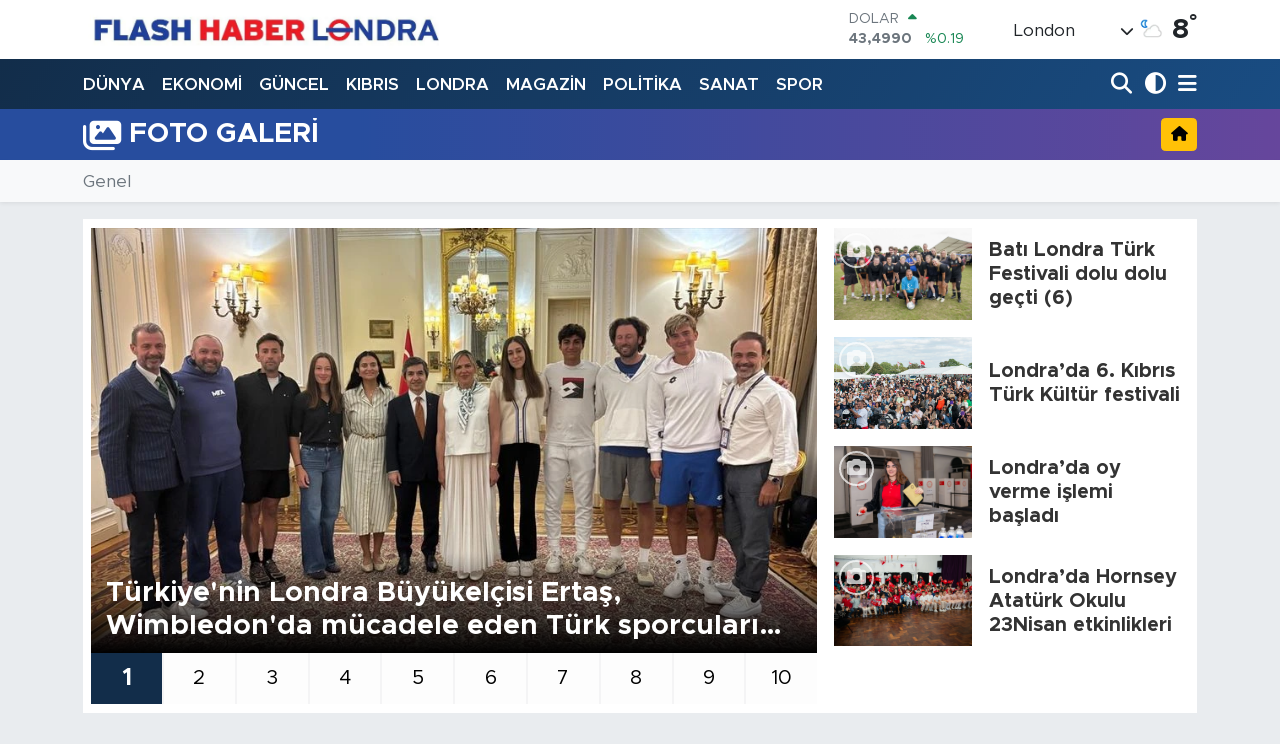

--- FILE ---
content_type: text/html;charset=UTF-8
request_url: https://www.flashhaberlondra.com/foto-galeri
body_size: 20152
content:
<!DOCTYPE html>
<html lang="tr" data-theme="flow">
<head>
<link rel="dns-prefetch" href="//www.flashhaberlondra.com">
<link rel="dns-prefetch" href="//static.tebilisim.com">
<link rel="dns-prefetch" href="//www.googletagmanager.com">
<link rel="dns-prefetch" href="//flashhaberlondracom.teimg.com">
<link rel="dns-prefetch" href="//cdn.weatherapi.com">
<link rel="dns-prefetch" href="//www.facebook.com">
<link rel="dns-prefetch" href="//www.twitter.com">
<link rel="dns-prefetch" href="//www.instagram.com">
<link rel="dns-prefetch" href="//www.youtube.com">
<link rel="dns-prefetch" href="//tebilisim.com">
<link rel="dns-prefetch" href="//facebook.com">
<link rel="dns-prefetch" href="//twitter.com">

    <script src="/cdn-cgi/scripts/7d0fa10a/cloudflare-static/rocket-loader.min.js" data-cf-settings="73d52b8d5bc805b1ccc971f8-|49"></script><link rel="preload" as="style" onload="this.onload=null;this.rel='stylesheet'" href="https://www.flashhaberlondra.com/vendor/te/packages/fancybox/jquery.fancybox.min.css?v=6.6.4">
<script src="/cdn-cgi/scripts/7d0fa10a/cloudflare-static/rocket-loader.min.js" data-cf-settings="73d52b8d5bc805b1ccc971f8-|49"></script><link rel="preload" as="style" onload="this.onload=null;this.rel='stylesheet'" href="https://www.flashhaberlondra.com/vendor/te/plugins/gallery/css/gallery.css?v=6.6.4">

<meta charset="utf-8">
<title>Foto Galeri - Flash Haber Londra</title>
<meta name="description" content="Foto Galeri">
<link rel="canonical" href="https://www.flashhaberlondra.com/foto-galeri">
<meta name="viewport" content="width=device-width,initial-scale=1">
<meta name="X-UA-Compatible" content="IE=edge">
<meta name="robots" content="max-image-preview:large">
<meta name="theme-color" content="#122d4a">
<meta name="title" content="Foto Galeri">
<meta property="og:type" content="article">
<meta property="og:title" content="Foto Galeri">
<meta property="og:description" content="Foto Galeri">
<meta name="twitter:title" content="Foto Galeri">
<meta name="twitter:description" content="Foto Galeri">
<link rel="manifest" href="https://www.flashhaberlondra.com/manifest.json?v=6.6.4" />
<link rel="preload" href="https://static.tebilisim.com/flow/assets/css/font-awesome/fa-solid-900.woff2" as="font" type="font/woff2" crossorigin />
<link rel="preload" href="https://static.tebilisim.com/flow/assets/css/font-awesome/fa-brands-400.woff2" as="font" type="font/woff2" crossorigin />
<link rel="preload" href="https://static.tebilisim.com/flow/assets/css/weather-icons/font/weathericons-regular-webfont.woff2" as="font" type="font/woff2" crossorigin />
<link rel="preload" href="https://static.tebilisim.com/flow/vendor/te/fonts/metropolis/metropolis-bold.woff2" as="font" type="font/woff2" crossorigin />
<link rel="preload" href="https://static.tebilisim.com/flow/vendor/te/fonts/metropolis/metropolis-light.woff2" as="font" type="font/woff2" crossorigin />
<link rel="preload" href="https://static.tebilisim.com/flow/vendor/te/fonts/metropolis/metropolis-medium.woff2" as="font" type="font/woff2" crossorigin />
<link rel="preload" href="https://static.tebilisim.com/flow/vendor/te/fonts/metropolis/metropolis-regular.woff2" as="font" type="font/woff2" crossorigin />
<link rel="preload" href="https://static.tebilisim.com/flow/vendor/te/fonts/metropolis/metropolis-semibold.woff2" as="font" type="font/woff2" crossorigin />


<noscript><link media="all" type="text/css" rel="stylesheet" href="https://www.flashhaberlondra.com/vendor/te/packages/fancybox/jquery.fancybox.min.css"></noscript>
<noscript><link media="all" type="text/css" rel="stylesheet" href="https://www.flashhaberlondra.com/vendor/te/plugins/gallery/css/gallery.css"></noscript>
<link rel="preload" as="style" href="https://static.tebilisim.com/flow/vendor/te/fonts/metropolis.css?v=6.6.4">
<link rel="stylesheet" href="https://static.tebilisim.com/flow/vendor/te/fonts/metropolis.css?v=6.6.4">

<style>:root {
        --te-link-color: #333;
        --te-link-hover-color: #000;
        --te-font: "Metropolis";
        --te-secondary-font: "Metropolis";
        --te-h1-font-size: 64px;
        --te-color: #122d4a;
        --te-hover-color: #194c82;
        --mm-ocd-width: 85%!important; /*  Mobil Menü Genişliği */
        --swiper-theme-color: var(--te-color)!important;
        --header-13-color: #ffc107;
    }</style><link rel="preload" as="style" href="https://static.tebilisim.com/flow/assets/vendor/bootstrap/css/bootstrap.min.css?v=6.6.4">
<link rel="stylesheet" href="https://static.tebilisim.com/flow/assets/vendor/bootstrap/css/bootstrap.min.css?v=6.6.4">
<link rel="preload" as="style" href="https://static.tebilisim.com/flow/assets/css/app6.6.4.min.css">
<link rel="stylesheet" href="https://static.tebilisim.com/flow/assets/css/app6.6.4.min.css">



<script type="application/ld+json">{"@context":"https:\/\/schema.org","@type":"WebSite","url":"https:\/\/www.flashhaberlondra.com","potentialAction":{"@type":"SearchAction","target":"https:\/\/www.flashhaberlondra.com\/arama?q={query}","query-input":"required name=query"}}</script>

<script type="application/ld+json">{"@context":"https:\/\/schema.org","@type":"NewsMediaOrganization","url":"https:\/\/www.flashhaberlondra.com","name":"Flash Haber Londra","logo":"https:\/\/flashhaberlondracom.teimg.com\/flashhaberlondra-com\/uploads\/2022\/12\/fd1db938-2b43-4e03-a49f-d5413bdb3f6d.jpeg","sameAs":["https:\/\/www.facebook.com\/Flash haber Londra","https:\/\/www.twitter.com\/@taisi","Mehmet Taisi g\u00fczel","https:\/\/www.youtube.com\/Flash haber londra","https:\/\/www.instagram.com\/mehmettaisiguzel"]}</script>

<script type="application/ld+json">{"@context":"https:\/\/schema.org","@graph":[{"@type":"SiteNavigationElement","name":"Ana Sayfa","url":"https:\/\/www.flashhaberlondra.com","@id":"https:\/\/www.flashhaberlondra.com"},{"@type":"SiteNavigationElement","name":"G\u00dcNCEL","url":"https:\/\/www.flashhaberlondra.com\/guncel","@id":"https:\/\/www.flashhaberlondra.com\/guncel"},{"@type":"SiteNavigationElement","name":"POL\u0130T\u0130KA","url":"https:\/\/www.flashhaberlondra.com","@id":"https:\/\/www.flashhaberlondra.com"},{"@type":"SiteNavigationElement","name":"EKONOM\u0130","url":"https:\/\/www.flashhaberlondra.com\/ekonomi","@id":"https:\/\/www.flashhaberlondra.com\/ekonomi"},{"@type":"SiteNavigationElement","name":"D\u00dcNYA","url":"https:\/\/www.flashhaberlondra.com\/dunya","@id":"https:\/\/www.flashhaberlondra.com\/dunya"},{"@type":"SiteNavigationElement","name":"SPOR","url":"https:\/\/www.flashhaberlondra.com\/spor","@id":"https:\/\/www.flashhaberlondra.com\/spor"},{"@type":"SiteNavigationElement","name":"SA\u011eLIK","url":"https:\/\/www.flashhaberlondra.com","@id":"https:\/\/www.flashhaberlondra.com"},{"@type":"SiteNavigationElement","name":"SANAT","url":"https:\/\/www.flashhaberlondra.com","@id":"https:\/\/www.flashhaberlondra.com"},{"@type":"SiteNavigationElement","name":"MAGAZ\u0130N","url":"https:\/\/www.flashhaberlondra.com\/magazin","@id":"https:\/\/www.flashhaberlondra.com\/magazin"},{"@type":"SiteNavigationElement","name":"MEDYA","url":"https:\/\/www.flashhaberlondra.com\/medya","@id":"https:\/\/www.flashhaberlondra.com\/medya"},{"@type":"SiteNavigationElement","name":"LONDRA","url":"https:\/\/www.flashhaberlondra.com\/londra","@id":"https:\/\/www.flashhaberlondra.com\/londra"},{"@type":"SiteNavigationElement","name":"KIBRIS","url":"https:\/\/www.flashhaberlondra.com\/kibris","@id":"https:\/\/www.flashhaberlondra.com\/kibris"},{"@type":"SiteNavigationElement","name":"DO\u011eA","url":"https:\/\/www.flashhaberlondra.com\/doga","@id":"https:\/\/www.flashhaberlondra.com\/doga"},{"@type":"SiteNavigationElement","name":"D\u0130N\u0130 HABERLER","url":"https:\/\/www.flashhaberlondra.com\/dini-haberler","@id":"https:\/\/www.flashhaberlondra.com\/dini-haberler"},{"@type":"SiteNavigationElement","name":"AVRUPA","url":"https:\/\/www.flashhaberlondra.com\/avrupa","@id":"https:\/\/www.flashhaberlondra.com\/avrupa"},{"@type":"SiteNavigationElement","name":"RAPORTAJLAR","url":"https:\/\/www.flashhaberlondra.com","@id":"https:\/\/www.flashhaberlondra.com"},{"@type":"SiteNavigationElement","name":"Teknoloji","url":"https:\/\/www.flashhaberlondra.com\/teknoloji","@id":"https:\/\/www.flashhaberlondra.com\/teknoloji"},{"@type":"SiteNavigationElement","name":"Rakka","url":"https:\/\/www.flashhaberlondra.com\/rakka","@id":"https:\/\/www.flashhaberlondra.com\/rakka"},{"@type":"SiteNavigationElement","name":"\u0130stanbul","url":"https:\/\/www.flashhaberlondra.com\/istanbul","@id":"https:\/\/www.flashhaberlondra.com\/istanbul"},{"@type":"SiteNavigationElement","name":"Br\u00fcksel","url":"https:\/\/www.flashhaberlondra.com\/bruksel","@id":"https:\/\/www.flashhaberlondra.com\/bruksel"},{"@type":"SiteNavigationElement","name":"Hakkari","url":"https:\/\/www.flashhaberlondra.com\/hakkari","@id":"https:\/\/www.flashhaberlondra.com\/hakkari"},{"@type":"SiteNavigationElement","name":"Ankara","url":"https:\/\/www.flashhaberlondra.com\/ankara","@id":"https:\/\/www.flashhaberlondra.com\/ankara"},{"@type":"SiteNavigationElement","name":"Kiev","url":"https:\/\/www.flashhaberlondra.com\/kiev","@id":"https:\/\/www.flashhaberlondra.com\/kiev"},{"@type":"SiteNavigationElement","name":"New york","url":"https:\/\/www.flashhaberlondra.com\/new-york","@id":"https:\/\/www.flashhaberlondra.com\/new-york"},{"@type":"SiteNavigationElement","name":"Amasya","url":"https:\/\/www.flashhaberlondra.com\/amasya","@id":"https:\/\/www.flashhaberlondra.com\/amasya"},{"@type":"SiteNavigationElement","name":"Sivas","url":"https:\/\/www.flashhaberlondra.com\/sivas","@id":"https:\/\/www.flashhaberlondra.com\/sivas"},{"@type":"SiteNavigationElement","name":"Kastamonu","url":"https:\/\/www.flashhaberlondra.com\/kastamonu","@id":"https:\/\/www.flashhaberlondra.com\/kastamonu"},{"@type":"SiteNavigationElement","name":"Bitlis","url":"https:\/\/www.flashhaberlondra.com\/bitlis","@id":"https:\/\/www.flashhaberlondra.com\/bitlis"},{"@type":"SiteNavigationElement","name":"Hatay","url":"https:\/\/www.flashhaberlondra.com\/hatay","@id":"https:\/\/www.flashhaberlondra.com\/hatay"},{"@type":"SiteNavigationElement","name":"Suriye","url":"https:\/\/www.flashhaberlondra.com\/suriye","@id":"https:\/\/www.flashhaberlondra.com\/suriye"},{"@type":"SiteNavigationElement","name":"Politika","url":"https:\/\/www.flashhaberlondra.com\/politika","@id":"https:\/\/www.flashhaberlondra.com\/politika"},{"@type":"SiteNavigationElement","name":"\u00c7anakkale","url":"https:\/\/www.flashhaberlondra.com\/canakkale","@id":"https:\/\/www.flashhaberlondra.com\/canakkale"},{"@type":"SiteNavigationElement","name":"Deyru z zor","url":"https:\/\/www.flashhaberlondra.com\/deyru-z-zor","@id":"https:\/\/www.flashhaberlondra.com\/deyru-z-zor"},{"@type":"SiteNavigationElement","name":"Antalya","url":"https:\/\/www.flashhaberlondra.com\/antalya","@id":"https:\/\/www.flashhaberlondra.com\/antalya"},{"@type":"SiteNavigationElement","name":"Konya","url":"https:\/\/www.flashhaberlondra.com\/konya","@id":"https:\/\/www.flashhaberlondra.com\/konya"},{"@type":"SiteNavigationElement","name":"Halep","url":"https:\/\/www.flashhaberlondra.com\/halep","@id":"https:\/\/www.flashhaberlondra.com\/halep"},{"@type":"SiteNavigationElement","name":"Samsun","url":"https:\/\/www.flashhaberlondra.com\/samsun","@id":"https:\/\/www.flashhaberlondra.com\/samsun"},{"@type":"SiteNavigationElement","name":"Sofya","url":"https:\/\/www.flashhaberlondra.com\/sofya","@id":"https:\/\/www.flashhaberlondra.com\/sofya"},{"@type":"SiteNavigationElement","name":"\u015e\u0131rnak","url":"https:\/\/www.flashhaberlondra.com\/sirnak","@id":"https:\/\/www.flashhaberlondra.com\/sirnak"},{"@type":"SiteNavigationElement","name":"D\u00fczce","url":"https:\/\/www.flashhaberlondra.com\/duzce","@id":"https:\/\/www.flashhaberlondra.com\/duzce"},{"@type":"SiteNavigationElement","name":"Kayseri","url":"https:\/\/www.flashhaberlondra.com\/kayseri","@id":"https:\/\/www.flashhaberlondra.com\/kayseri"},{"@type":"SiteNavigationElement","name":"Mersin","url":"https:\/\/www.flashhaberlondra.com\/mersin","@id":"https:\/\/www.flashhaberlondra.com\/mersin"},{"@type":"SiteNavigationElement","name":"Van","url":"https:\/\/www.flashhaberlondra.com\/van","@id":"https:\/\/www.flashhaberlondra.com\/van"},{"@type":"SiteNavigationElement","name":"Bursa","url":"https:\/\/www.flashhaberlondra.com\/bursa","@id":"https:\/\/www.flashhaberlondra.com\/bursa"},{"@type":"SiteNavigationElement","name":"Mu\u011fla","url":"https:\/\/www.flashhaberlondra.com\/mugla","@id":"https:\/\/www.flashhaberlondra.com\/mugla"},{"@type":"SiteNavigationElement","name":"Rize","url":"https:\/\/www.flashhaberlondra.com\/rize","@id":"https:\/\/www.flashhaberlondra.com\/rize"},{"@type":"SiteNavigationElement","name":"Kocaeli","url":"https:\/\/www.flashhaberlondra.com\/kocaeli","@id":"https:\/\/www.flashhaberlondra.com\/kocaeli"},{"@type":"SiteNavigationElement","name":"Bak\u00fc","url":"https:\/\/www.flashhaberlondra.com\/baku","@id":"https:\/\/www.flashhaberlondra.com\/baku"},{"@type":"SiteNavigationElement","name":"Sudan","url":"https:\/\/www.flashhaberlondra.com\/sudan","@id":"https:\/\/www.flashhaberlondra.com\/sudan"},{"@type":"SiteNavigationElement","name":"\u00c7orum","url":"https:\/\/www.flashhaberlondra.com\/corum","@id":"https:\/\/www.flashhaberlondra.com\/corum"},{"@type":"SiteNavigationElement","name":"Karab\u00fck","url":"https:\/\/www.flashhaberlondra.com\/karabuk","@id":"https:\/\/www.flashhaberlondra.com\/karabuk"},{"@type":"SiteNavigationElement","name":"Trabzon","url":"https:\/\/www.flashhaberlondra.com\/trabzon","@id":"https:\/\/www.flashhaberlondra.com\/trabzon"},{"@type":"SiteNavigationElement","name":"Manisa","url":"https:\/\/www.flashhaberlondra.com\/manisa","@id":"https:\/\/www.flashhaberlondra.com\/manisa"},{"@type":"SiteNavigationElement","name":"Batman","url":"https:\/\/www.flashhaberlondra.com\/batman","@id":"https:\/\/www.flashhaberlondra.com\/batman"},{"@type":"SiteNavigationElement","name":"Giresun","url":"https:\/\/www.flashhaberlondra.com\/giresun","@id":"https:\/\/www.flashhaberlondra.com\/giresun"},{"@type":"SiteNavigationElement","name":"Tunis","url":"https:\/\/www.flashhaberlondra.com\/tunis","@id":"https:\/\/www.flashhaberlondra.com\/tunis"},{"@type":"SiteNavigationElement","name":"Bal\u0131kesir","url":"https:\/\/www.flashhaberlondra.com\/balikesir","@id":"https:\/\/www.flashhaberlondra.com\/balikesir"},{"@type":"SiteNavigationElement","name":"U\u015fak","url":"https:\/\/www.flashhaberlondra.com\/usak","@id":"https:\/\/www.flashhaberlondra.com\/usak"},{"@type":"SiteNavigationElement","name":"Elaz\u0131\u011f","url":"https:\/\/www.flashhaberlondra.com\/elazig","@id":"https:\/\/www.flashhaberlondra.com\/elazig"},{"@type":"SiteNavigationElement","name":"Tel abyad","url":"https:\/\/www.flashhaberlondra.com\/tel-abyad","@id":"https:\/\/www.flashhaberlondra.com\/tel-abyad"},{"@type":"SiteNavigationElement","name":"I\u011fd\u0131r","url":"https:\/\/www.flashhaberlondra.com\/igdir","@id":"https:\/\/www.flashhaberlondra.com\/igdir"},{"@type":"SiteNavigationElement","name":"Ni\u011fde","url":"https:\/\/www.flashhaberlondra.com\/nigde","@id":"https:\/\/www.flashhaberlondra.com\/nigde"},{"@type":"SiteNavigationElement","name":"Bolu","url":"https:\/\/www.flashhaberlondra.com\/bolu","@id":"https:\/\/www.flashhaberlondra.com\/bolu"},{"@type":"SiteNavigationElement","name":"Afyonkarahisar","url":"https:\/\/www.flashhaberlondra.com\/afyonkarahisar","@id":"https:\/\/www.flashhaberlondra.com\/afyonkarahisar"},{"@type":"SiteNavigationElement","name":"Ardahan","url":"https:\/\/www.flashhaberlondra.com\/ardahan","@id":"https:\/\/www.flashhaberlondra.com\/ardahan"},{"@type":"SiteNavigationElement","name":"Ordu","url":"https:\/\/www.flashhaberlondra.com\/ordu","@id":"https:\/\/www.flashhaberlondra.com\/ordu"},{"@type":"SiteNavigationElement","name":"Erzincan","url":"https:\/\/www.flashhaberlondra.com\/erzincan","@id":"https:\/\/www.flashhaberlondra.com\/erzincan"},{"@type":"SiteNavigationElement","name":"Mu\u015f","url":"https:\/\/www.flashhaberlondra.com\/mus","@id":"https:\/\/www.flashhaberlondra.com\/mus"},{"@type":"SiteNavigationElement","name":"Denizli","url":"https:\/\/www.flashhaberlondra.com\/denizli","@id":"https:\/\/www.flashhaberlondra.com\/denizli"},{"@type":"SiteNavigationElement","name":"Misrata","url":"https:\/\/www.flashhaberlondra.com\/misrata","@id":"https:\/\/www.flashhaberlondra.com\/misrata"},{"@type":"SiteNavigationElement","name":"Yalova","url":"https:\/\/www.flashhaberlondra.com\/yalova","@id":"https:\/\/www.flashhaberlondra.com\/yalova"},{"@type":"SiteNavigationElement","name":"Erzurum","url":"https:\/\/www.flashhaberlondra.com\/erzurum","@id":"https:\/\/www.flashhaberlondra.com\/erzurum"},{"@type":"SiteNavigationElement","name":"Doha","url":"https:\/\/www.flashhaberlondra.com\/doha","@id":"https:\/\/www.flashhaberlondra.com\/doha"},{"@type":"SiteNavigationElement","name":"Kud\u00fcs","url":"https:\/\/www.flashhaberlondra.com\/kudus","@id":"https:\/\/www.flashhaberlondra.com\/kudus"},{"@type":"SiteNavigationElement","name":"Dakar","url":"https:\/\/www.flashhaberlondra.com\/dakar","@id":"https:\/\/www.flashhaberlondra.com\/dakar"},{"@type":"SiteNavigationElement","name":"\u00c7ank\u0131r\u0131","url":"https:\/\/www.flashhaberlondra.com\/cankiri","@id":"https:\/\/www.flashhaberlondra.com\/cankiri"},{"@type":"SiteNavigationElement","name":"Tokat","url":"https:\/\/www.flashhaberlondra.com\/tokat","@id":"https:\/\/www.flashhaberlondra.com\/tokat"},{"@type":"SiteNavigationElement","name":"Edirne","url":"https:\/\/www.flashhaberlondra.com\/edirne","@id":"https:\/\/www.flashhaberlondra.com\/edirne"},{"@type":"SiteNavigationElement","name":"Zonguldak","url":"https:\/\/www.flashhaberlondra.com\/zonguldak","@id":"https:\/\/www.flashhaberlondra.com\/zonguldak"},{"@type":"SiteNavigationElement","name":"Ad\u0131yaman","url":"https:\/\/www.flashhaberlondra.com\/adiyaman","@id":"https:\/\/www.flashhaberlondra.com\/adiyaman"},{"@type":"SiteNavigationElement","name":"Kilis","url":"https:\/\/www.flashhaberlondra.com\/kilis","@id":"https:\/\/www.flashhaberlondra.com\/kilis"},{"@type":"SiteNavigationElement","name":"\u0130slamabad","url":"https:\/\/www.flashhaberlondra.com\/islamabad","@id":"https:\/\/www.flashhaberlondra.com\/islamabad"},{"@type":"SiteNavigationElement","name":"Bart\u0131n","url":"https:\/\/www.flashhaberlondra.com\/bartin","@id":"https:\/\/www.flashhaberlondra.com\/bartin"},{"@type":"SiteNavigationElement","name":"Malatya","url":"https:\/\/www.flashhaberlondra.com\/malatya","@id":"https:\/\/www.flashhaberlondra.com\/malatya"},{"@type":"SiteNavigationElement","name":"Bilim","url":"https:\/\/www.flashhaberlondra.com\/bilim","@id":"https:\/\/www.flashhaberlondra.com\/bilim"},{"@type":"SiteNavigationElement","name":"Siirt","url":"https:\/\/www.flashhaberlondra.com\/siirt","@id":"https:\/\/www.flashhaberlondra.com\/siirt"},{"@type":"SiteNavigationElement","name":"Adana","url":"https:\/\/www.flashhaberlondra.com\/adana","@id":"https:\/\/www.flashhaberlondra.com\/adana"},{"@type":"SiteNavigationElement","name":"A\u011fr\u0131","url":"https:\/\/www.flashhaberlondra.com\/agri","@id":"https:\/\/www.flashhaberlondra.com\/agri"},{"@type":"SiteNavigationElement","name":"Tekirda\u011f","url":"https:\/\/www.flashhaberlondra.com\/tekirdag","@id":"https:\/\/www.flashhaberlondra.com\/tekirdag"},{"@type":"SiteNavigationElement","name":"Kars","url":"https:\/\/www.flashhaberlondra.com\/kars","@id":"https:\/\/www.flashhaberlondra.com\/kars"},{"@type":"SiteNavigationElement","name":"\u015eanl\u0131urfa","url":"https:\/\/www.flashhaberlondra.com\/sanliurfa","@id":"https:\/\/www.flashhaberlondra.com\/sanliurfa"},{"@type":"SiteNavigationElement","name":"Diyarbak\u0131r","url":"https:\/\/www.flashhaberlondra.com\/diyarbakir","@id":"https:\/\/www.flashhaberlondra.com\/diyarbakir"},{"@type":"SiteNavigationElement","name":"Beyrut","url":"https:\/\/www.flashhaberlondra.com\/beyrut","@id":"https:\/\/www.flashhaberlondra.com\/beyrut"},{"@type":"SiteNavigationElement","name":"K\u0131r\u0131kkale","url":"https:\/\/www.flashhaberlondra.com\/kirikkale","@id":"https:\/\/www.flashhaberlondra.com\/kirikkale"},{"@type":"SiteNavigationElement","name":"Yozgat","url":"https:\/\/www.flashhaberlondra.com\/yozgat","@id":"https:\/\/www.flashhaberlondra.com\/yozgat"},{"@type":"SiteNavigationElement","name":"G\u00fcm\u00fclcine","url":"https:\/\/www.flashhaberlondra.com\/gumulcine","@id":"https:\/\/www.flashhaberlondra.com\/gumulcine"},{"@type":"SiteNavigationElement","name":"Davos","url":"https:\/\/www.flashhaberlondra.com\/davos","@id":"https:\/\/www.flashhaberlondra.com\/davos"},{"@type":"SiteNavigationElement","name":"Sakarya","url":"https:\/\/www.flashhaberlondra.com\/sakarya","@id":"https:\/\/www.flashhaberlondra.com\/sakarya"},{"@type":"SiteNavigationElement","name":"Kazakistan","url":"https:\/\/www.flashhaberlondra.com\/kazakistan","@id":"https:\/\/www.flashhaberlondra.com\/kazakistan"},{"@type":"SiteNavigationElement","name":"Gazze","url":"https:\/\/www.flashhaberlondra.com\/gazze","@id":"https:\/\/www.flashhaberlondra.com\/gazze"},{"@type":"SiteNavigationElement","name":"Gaziantep","url":"https:\/\/www.flashhaberlondra.com\/gaziantep","@id":"https:\/\/www.flashhaberlondra.com\/gaziantep"},{"@type":"SiteNavigationElement","name":"K\u0131r\u015fehir","url":"https:\/\/www.flashhaberlondra.com\/kirsehir","@id":"https:\/\/www.flashhaberlondra.com\/kirsehir"},{"@type":"SiteNavigationElement","name":"Madrid","url":"https:\/\/www.flashhaberlondra.com\/madrid","@id":"https:\/\/www.flashhaberlondra.com\/madrid"},{"@type":"SiteNavigationElement","name":"Moskova","url":"https:\/\/www.flashhaberlondra.com\/moskova","@id":"https:\/\/www.flashhaberlondra.com\/moskova"},{"@type":"SiteNavigationElement","name":"\u00dcsk\u00fcp","url":"https:\/\/www.flashhaberlondra.com\/uskup","@id":"https:\/\/www.flashhaberlondra.com\/uskup"},{"@type":"SiteNavigationElement","name":"Bing\u00f6l","url":"https:\/\/www.flashhaberlondra.com\/bingol","@id":"https:\/\/www.flashhaberlondra.com\/bingol"},{"@type":"SiteNavigationElement","name":"Kerk\u00fck","url":"https:\/\/www.flashhaberlondra.com\/kerkuk","@id":"https:\/\/www.flashhaberlondra.com\/kerkuk"},{"@type":"SiteNavigationElement","name":"Cenevre","url":"https:\/\/www.flashhaberlondra.com\/cenevre","@id":"https:\/\/www.flashhaberlondra.com\/cenevre"},{"@type":"SiteNavigationElement","name":"Ayd\u0131n","url":"https:\/\/www.flashhaberlondra.com\/aydin","@id":"https:\/\/www.flashhaberlondra.com\/aydin"},{"@type":"SiteNavigationElement","name":"Cezayir","url":"https:\/\/www.flashhaberlondra.com\/cezayir","@id":"https:\/\/www.flashhaberlondra.com\/cezayir"},{"@type":"SiteNavigationElement","name":"\u00dcrd\u00fcn","url":"https:\/\/www.flashhaberlondra.com\/urdun","@id":"https:\/\/www.flashhaberlondra.com\/urdun"},{"@type":"SiteNavigationElement","name":"Bilecik","url":"https:\/\/www.flashhaberlondra.com\/bilecik","@id":"https:\/\/www.flashhaberlondra.com\/bilecik"},{"@type":"SiteNavigationElement","name":"Bayburt","url":"https:\/\/www.flashhaberlondra.com\/bayburt","@id":"https:\/\/www.flashhaberlondra.com\/bayburt"},{"@type":"SiteNavigationElement","name":"Osmaniye","url":"https:\/\/www.flashhaberlondra.com\/osmaniye","@id":"https:\/\/www.flashhaberlondra.com\/osmaniye"},{"@type":"SiteNavigationElement","name":"\u0130zmir","url":"https:\/\/www.flashhaberlondra.com\/izmir","@id":"https:\/\/www.flashhaberlondra.com\/izmir"},{"@type":"SiteNavigationElement","name":"K\u0131rklareli","url":"https:\/\/www.flashhaberlondra.com\/kirklareli","@id":"https:\/\/www.flashhaberlondra.com\/kirklareli"},{"@type":"SiteNavigationElement","name":"Sa\u011fl\u0131k","url":"https:\/\/www.flashhaberlondra.com\/saglik","@id":"https:\/\/www.flashhaberlondra.com\/saglik"},{"@type":"SiteNavigationElement","name":"Sinop","url":"https:\/\/www.flashhaberlondra.com\/sinop","@id":"https:\/\/www.flashhaberlondra.com\/sinop"},{"@type":"SiteNavigationElement","name":"Nev\u015fehir","url":"https:\/\/www.flashhaberlondra.com\/nevsehir","@id":"https:\/\/www.flashhaberlondra.com\/nevsehir"},{"@type":"SiteNavigationElement","name":"Ramallah","url":"https:\/\/www.flashhaberlondra.com\/ramallah","@id":"https:\/\/www.flashhaberlondra.com\/ramallah"},{"@type":"SiteNavigationElement","name":"Yaounde","url":"https:\/\/www.flashhaberlondra.com\/yaounde","@id":"https:\/\/www.flashhaberlondra.com\/yaounde"},{"@type":"SiteNavigationElement","name":"Eski\u015fehir","url":"https:\/\/www.flashhaberlondra.com\/eskisehir","@id":"https:\/\/www.flashhaberlondra.com\/eskisehir"},{"@type":"SiteNavigationElement","name":"Belgrad","url":"https:\/\/www.flashhaberlondra.com\/belgrad","@id":"https:\/\/www.flashhaberlondra.com\/belgrad"},{"@type":"SiteNavigationElement","name":"Aksaray","url":"https:\/\/www.flashhaberlondra.com\/aksaray","@id":"https:\/\/www.flashhaberlondra.com\/aksaray"},{"@type":"SiteNavigationElement","name":"Kosova","url":"https:\/\/www.flashhaberlondra.com\/kosova","@id":"https:\/\/www.flashhaberlondra.com\/kosova"},{"@type":"SiteNavigationElement","name":"Isparta","url":"https:\/\/www.flashhaberlondra.com\/isparta","@id":"https:\/\/www.flashhaberlondra.com\/isparta"},{"@type":"SiteNavigationElement","name":"Tunceli","url":"https:\/\/www.flashhaberlondra.com\/tunceli","@id":"https:\/\/www.flashhaberlondra.com\/tunceli"},{"@type":"SiteNavigationElement","name":"Tbmm","url":"https:\/\/www.flashhaberlondra.com\/tbmm","@id":"https:\/\/www.flashhaberlondra.com\/tbmm"},{"@type":"SiteNavigationElement","name":"Mardin","url":"https:\/\/www.flashhaberlondra.com\/mardin","@id":"https:\/\/www.flashhaberlondra.com\/mardin"},{"@type":"SiteNavigationElement","name":"Roma","url":"https:\/\/www.flashhaberlondra.com\/roma","@id":"https:\/\/www.flashhaberlondra.com\/roma"},{"@type":"SiteNavigationElement","name":"Ile-de-france","url":"https:\/\/www.flashhaberlondra.com\/ile-de-france","@id":"https:\/\/www.flashhaberlondra.com\/ile-de-france"},{"@type":"SiteNavigationElement","name":"Viyana","url":"https:\/\/www.flashhaberlondra.com\/viyana","@id":"https:\/\/www.flashhaberlondra.com\/viyana"},{"@type":"SiteNavigationElement","name":"Haseke","url":"https:\/\/www.flashhaberlondra.com\/haseke","@id":"https:\/\/www.flashhaberlondra.com\/haseke"},{"@type":"SiteNavigationElement","name":"Kano","url":"https:\/\/www.flashhaberlondra.com\/kano","@id":"https:\/\/www.flashhaberlondra.com\/kano"},{"@type":"SiteNavigationElement","name":"G\u00fcm\u00fc\u015fhane","url":"https:\/\/www.flashhaberlondra.com\/gumushane","@id":"https:\/\/www.flashhaberlondra.com\/gumushane"},{"@type":"SiteNavigationElement","name":"Burdur","url":"https:\/\/www.flashhaberlondra.com\/burdur","@id":"https:\/\/www.flashhaberlondra.com\/burdur"},{"@type":"SiteNavigationElement","name":"Mekke","url":"https:\/\/www.flashhaberlondra.com\/mekke","@id":"https:\/\/www.flashhaberlondra.com\/mekke"},{"@type":"SiteNavigationElement","name":"K\u0131rg\u0131zistan","url":"https:\/\/www.flashhaberlondra.com\/kirgizistan","@id":"https:\/\/www.flashhaberlondra.com\/kirgizistan"},{"@type":"SiteNavigationElement","name":"Kahramanmara\u015f","url":"https:\/\/www.flashhaberlondra.com\/kahramanmaras","@id":"https:\/\/www.flashhaberlondra.com\/kahramanmaras"},{"@type":"SiteNavigationElement","name":"K\u00fctahya","url":"https:\/\/www.flashhaberlondra.com\/kutahya","@id":"https:\/\/www.flashhaberlondra.com\/kutahya"},{"@type":"SiteNavigationElement","name":"Pekin","url":"https:\/\/www.flashhaberlondra.com\/pekin","@id":"https:\/\/www.flashhaberlondra.com\/pekin"},{"@type":"SiteNavigationElement","name":"Arnavutluk","url":"https:\/\/www.flashhaberlondra.com\/arnavutluk","@id":"https:\/\/www.flashhaberlondra.com\/arnavutluk"},{"@type":"SiteNavigationElement","name":"Stockholms lan","url":"https:\/\/www.flashhaberlondra.com\/stockholms-lan","@id":"https:\/\/www.flashhaberlondra.com\/stockholms-lan"},{"@type":"SiteNavigationElement","name":"Abuja","url":"https:\/\/www.flashhaberlondra.com\/abuja","@id":"https:\/\/www.flashhaberlondra.com\/abuja"},{"@type":"SiteNavigationElement","name":"T\u00fcrkiye","url":"https:\/\/www.flashhaberlondra.com\/turkiye","@id":"https:\/\/www.flashhaberlondra.com\/turkiye"},{"@type":"SiteNavigationElement","name":"Karaman","url":"https:\/\/www.flashhaberlondra.com\/karaman","@id":"https:\/\/www.flashhaberlondra.com\/karaman"},{"@type":"SiteNavigationElement","name":"Nordrhein-westfalen","url":"https:\/\/www.flashhaberlondra.com\/nordrhein-westfalen","@id":"https:\/\/www.flashhaberlondra.com\/nordrhein-westfalen"},{"@type":"SiteNavigationElement","name":"Girne","url":"https:\/\/www.flashhaberlondra.com\/girne","@id":"https:\/\/www.flashhaberlondra.com\/girne"},{"@type":"SiteNavigationElement","name":"Trablus","url":"https:\/\/www.flashhaberlondra.com\/trablus","@id":"https:\/\/www.flashhaberlondra.com\/trablus"},{"@type":"SiteNavigationElement","name":"Atina","url":"https:\/\/www.flashhaberlondra.com\/atina","@id":"https:\/\/www.flashhaberlondra.com\/atina"},{"@type":"SiteNavigationElement","name":"Artvin","url":"https:\/\/www.flashhaberlondra.com\/artvin","@id":"https:\/\/www.flashhaberlondra.com\/artvin"},{"@type":"SiteNavigationElement","name":"Berlin","url":"https:\/\/www.flashhaberlondra.com\/berlin","@id":"https:\/\/www.flashhaberlondra.com\/berlin"},{"@type":"SiteNavigationElement","name":"Ba\u011fdat","url":"https:\/\/www.flashhaberlondra.com\/bagdat","@id":"https:\/\/www.flashhaberlondra.com\/bagdat"},{"@type":"SiteNavigationElement","name":"Kahire","url":"https:\/\/www.flashhaberlondra.com\/kahire","@id":"https:\/\/www.flashhaberlondra.com\/kahire"},{"@type":"SiteNavigationElement","name":"\u015eam","url":"https:\/\/www.flashhaberlondra.com\/sam","@id":"https:\/\/www.flashhaberlondra.com\/sam"},{"@type":"SiteNavigationElement","name":"London, city of","url":"https:\/\/www.flashhaberlondra.com\/london-city-of","@id":"https:\/\/www.flashhaberlondra.com\/london-city-of"},{"@type":"SiteNavigationElement","name":"\u0130dlib","url":"https:\/\/www.flashhaberlondra.com\/idlib","@id":"https:\/\/www.flashhaberlondra.com\/idlib"},{"@type":"SiteNavigationElement","name":"Caracas","url":"https:\/\/www.flashhaberlondra.com\/caracas","@id":"https:\/\/www.flashhaberlondra.com\/caracas"},{"@type":"SiteNavigationElement","name":"Washington dc","url":"https:\/\/www.flashhaberlondra.com\/washington-dc","@id":"https:\/\/www.flashhaberlondra.com\/washington-dc"},{"@type":"SiteNavigationElement","name":"Saraybosna","url":"https:\/\/www.flashhaberlondra.com\/saraybosna","@id":"https:\/\/www.flashhaberlondra.com\/saraybosna"},{"@type":"SiteNavigationElement","name":"B\u00fckre\u015f","url":"https:\/\/www.flashhaberlondra.com\/bukres","@id":"https:\/\/www.flashhaberlondra.com\/bukres"},{"@type":"SiteNavigationElement","name":"Lazio","url":"https:\/\/www.flashhaberlondra.com\/lazio","@id":"https:\/\/www.flashhaberlondra.com\/lazio"},{"@type":"SiteNavigationElement","name":"Minnesota","url":"https:\/\/www.flashhaberlondra.com\/minnesota","@id":"https:\/\/www.flashhaberlondra.com\/minnesota"},{"@type":"SiteNavigationElement","name":"Hollanda","url":"https:\/\/www.flashhaberlondra.com\/hollanda","@id":"https:\/\/www.flashhaberlondra.com\/hollanda"},{"@type":"SiteNavigationElement","name":"Riyad","url":"https:\/\/www.flashhaberlondra.com\/riyad","@id":"https:\/\/www.flashhaberlondra.com\/riyad"},{"@type":"SiteNavigationElement","name":"Filistin","url":"https:\/\/www.flashhaberlondra.com\/filistin","@id":"https:\/\/www.flashhaberlondra.com\/filistin"},{"@type":"SiteNavigationElement","name":"Bosna hersek","url":"https:\/\/www.flashhaberlondra.com\/bosna-hersek","@id":"https:\/\/www.flashhaberlondra.com\/bosna-hersek"},{"@type":"SiteNavigationElement","name":"K\u00fcnye","url":"https:\/\/www.flashhaberlondra.com\/kunye","@id":"https:\/\/www.flashhaberlondra.com\/kunye"},{"@type":"SiteNavigationElement","name":"\u0130leti\u015fim","url":"https:\/\/www.flashhaberlondra.com\/iletisim","@id":"https:\/\/www.flashhaberlondra.com\/iletisim"},{"@type":"SiteNavigationElement","name":"Gizlilik S\u00f6zle\u015fmesi","url":"https:\/\/www.flashhaberlondra.com\/gizlilik-sozlesmesi","@id":"https:\/\/www.flashhaberlondra.com\/gizlilik-sozlesmesi"},{"@type":"SiteNavigationElement","name":"Yazarlar","url":"https:\/\/www.flashhaberlondra.com\/yazarlar","@id":"https:\/\/www.flashhaberlondra.com\/yazarlar"},{"@type":"SiteNavigationElement","name":"Foto Galeri","url":"https:\/\/www.flashhaberlondra.com\/foto-galeri","@id":"https:\/\/www.flashhaberlondra.com\/foto-galeri"},{"@type":"SiteNavigationElement","name":"Video Galeri","url":"https:\/\/www.flashhaberlondra.com\/video","@id":"https:\/\/www.flashhaberlondra.com\/video"},{"@type":"SiteNavigationElement","name":"Biyografiler","url":"https:\/\/www.flashhaberlondra.com\/biyografi","@id":"https:\/\/www.flashhaberlondra.com\/biyografi"},{"@type":"SiteNavigationElement","name":"Firma Rehberi","url":"https:\/\/www.flashhaberlondra.com\/rehber","@id":"https:\/\/www.flashhaberlondra.com\/rehber"},{"@type":"SiteNavigationElement","name":"Seri \u0130lanlar","url":"https:\/\/www.flashhaberlondra.com\/ilan","@id":"https:\/\/www.flashhaberlondra.com\/ilan"},{"@type":"SiteNavigationElement","name":"R\u00f6portajlar","url":"https:\/\/www.flashhaberlondra.com\/roportaj","@id":"https:\/\/www.flashhaberlondra.com\/roportaj"},{"@type":"SiteNavigationElement","name":"Anketler","url":"https:\/\/www.flashhaberlondra.com\/anketler","@id":"https:\/\/www.flashhaberlondra.com\/anketler"},{"@type":"SiteNavigationElement","name":"Merkez Bug\u00fcn, Yar\u0131n ve 1 Haftal\u0131k Hava Durumu Tahmini","url":"https:\/\/www.flashhaberlondra.com\/merkez-hava-durumu","@id":"https:\/\/www.flashhaberlondra.com\/merkez-hava-durumu"},{"@type":"SiteNavigationElement","name":"Merkez Namaz Vakitleri","url":"https:\/\/www.flashhaberlondra.com\/merkez-namaz-vakitleri","@id":"https:\/\/www.flashhaberlondra.com\/merkez-namaz-vakitleri"},{"@type":"SiteNavigationElement","name":"Puan Durumu ve Fikst\u00fcr","url":"https:\/\/www.flashhaberlondra.com\/futbol\/premier-lig-puan-durumu-ve-fikstur","@id":"https:\/\/www.flashhaberlondra.com\/futbol\/premier-lig-puan-durumu-ve-fikstur"}]}</script>

<script type="application/ld+json">{"@context":"https:\/\/schema.org","@type":"BreadcrumbList","itemListElement":[{"@type":"ListItem","position":1,"item":{"@type":"Thing","@id":"https:\/\/www.flashhaberlondra.com\/foto-galeri","name":"Foto Galeri"}}]}</script>
<script data-cfasync="false" src="https://static.tebilisim.com/flow/assets/js/dark-mode.js?v=6.6.4"></script>




<script async src="https://www.googletagmanager.com/gtag/js?id=G-R7J94E4DNJ" type="73d52b8d5bc805b1ccc971f8-text/javascript"></script>
<script type="73d52b8d5bc805b1ccc971f8-text/javascript">
  window.dataLayer = window.dataLayer || [];
  function gtag(){dataLayer.push(arguments);}
  gtag('js', new Date());

  gtag('config', 'G-R7J94E4DNJ');
</script>





</head>




<body class="d-flex flex-column min-vh-100">

    
    

    <header class="header-1">
    <nav class="top-header navbar navbar-expand-lg navbar-light shadow-sm bg-white py-1">
        <div class="container">
                            <a class="navbar-brand me-0" href="/" title="Flash Haber Londra">
                <img src="https://flashhaberlondracom.teimg.com/flashhaberlondra-com/uploads/2022/12/fd1db938-2b43-4e03-a49f-d5413bdb3f6d.jpeg" alt="Flash Haber Londra" width="363" height="40" class="light-mode img-fluid flow-logo">
<img src="https://flashhaberlondracom.teimg.com/flashhaberlondra-com/uploads/2022/12/fd1db938-2b43-4e03-a49f-d5413bdb3f6d.jpeg" alt="Flash Haber Londra" width="363" height="40" class="dark-mode img-fluid flow-logo d-none">

            </a>
                                    <div class="header-widgets d-lg-flex justify-content-end align-items-center d-none">
                <div class="position-relative overflow-hidden" style="height: 40px;">
                    <!-- PİYASALAR -->
<div class="newsticker mini">
    <ul class="newsticker__h4 list-unstyled text-secondary" data-header="1">
                <li class="newsticker__item col dolar">
            <div>DOLAR <span class="text-success"><i class="fa fa-caret-up ms-1"></i></span></div>
            <div class="fw-bold mb-0 d-inline-block">43,4990</div>
            <span class="d-inline-block ms-2 text-success">%0.19</span>
        </li>
                <li class="newsticker__item col euro">
            <div>EURO <span class="text-danger"><i class="fa fa-caret-down ms-1"></i></span></div>
            <div class="fw-bold mb-0 d-inline-block">51,6240</div>
            <span class="d-inline-block ms-2 text-danger">%-0.9</span>
        </li>
                <li class="newsticker__item col sterlin">
            <div>STERLİN <span class="text-danger"><i class="fa fa-caret-down ms-1"></i></span></div>
            <div class="fw-bold mb-0 d-inline-block">59,6039</div>
            <span class="d-inline-block ms-2 text-danger">%-0.78</span>
        </li>
                <li class="newsticker__item col altin">
            <div>G.ALTIN <span class="text-danger"><i class="fa fa-caret-down ms-1"></i></span></div>
            <div class="fw-bold mb-0 d-inline-block">6788.96</div>
            <span class="d-inline-block ms-2 text-danger">%-0.15</span>
        </li>
                <li class="newsticker__item col bist">
            <div>BİST100 <span class="text-success"><i class="fa fa-caret-up ms-1"></i></span></div>
            <div class="fw-bold mb-0 d-inline-block">13.838</div>
            <span class="d-inline-block ms-2 text-success">%5</span>
        </li>
                <li class="newsticker__item col btc">
            <div>BITCOIN <span class="text-danger"><i class="fa fa-caret-down ms-1"></i></span></div>
            <div class="fw-bold mb-0 d-inline-block">78.953,95</div>
            <span class="d-inline-block ms-2 text-danger">%-4.88</span>
        </li>
            </ul>
</div>


                </div>
                <div class="weather-top d-none d-lg-flex justify-content-between align-items-center ms-4 weather-widget mini">
                    <!-- HAVA DURUMU -->

            <div class="weather mx-1">
            <div class="custom-selectbox " onclick="if (!window.__cfRLUnblockHandlers) return false; toggleDropdown(this)" style="width: 120px" data-cf-modified-73d52b8d5bc805b1ccc971f8-="">
    <div class="d-flex justify-content-between align-items-center">
        <span style="">London</span>
        <i class="fas fa-chevron-down" style="font-size: 14px"></i>
    </div>
    <ul class="bg-white text-dark overflow-widget" style="min-height: 100px; max-height: 300px">
                    <li>
                <a href="https://www.flashhaberlondra.com/aberdeen-hava-durumu" title="Aberdeen Hava Durumu" class="text-dark">
                    Aberdeen
                </a>
            </li>
                    <li>
                <a href="https://www.flashhaberlondra.com/aberdeenshire-hava-durumu" title="Aberdeenshire Hava Durumu" class="text-dark">
                    Aberdeenshire
                </a>
            </li>
                    <li>
                <a href="https://www.flashhaberlondra.com/angus-hava-durumu" title="Angus Hava Durumu" class="text-dark">
                    Angus
                </a>
            </li>
                    <li>
                <a href="https://www.flashhaberlondra.com/antrim-and-newtownabbey-hava-durumu" title="Antrim and Newtownabbey Hava Durumu" class="text-dark">
                    Antrim and Newtownabbey
                </a>
            </li>
                    <li>
                <a href="https://www.flashhaberlondra.com/ards-and-north-down-hava-durumu" title="Ards and North Down Hava Durumu" class="text-dark">
                    Ards and North Down
                </a>
            </li>
                    <li>
                <a href="https://www.flashhaberlondra.com/argyll-and-bute-hava-durumu" title="Argyll and Bute Hava Durumu" class="text-dark">
                    Argyll and Bute
                </a>
            </li>
                    <li>
                <a href="https://www.flashhaberlondra.com/armagh-banbridge-and-craigavon-hava-durumu" title="Armagh, Banbridge and Craigavon Hava Durumu" class="text-dark">
                    Armagh, Banbridge and Craigavon
                </a>
            </li>
                    <li>
                <a href="https://www.flashhaberlondra.com/barking-and-dagenham-hava-durumu" title="Barking and Dagenham Hava Durumu" class="text-dark">
                    Barking and Dagenham
                </a>
            </li>
                    <li>
                <a href="https://www.flashhaberlondra.com/barnet-hava-durumu" title="Barnet Hava Durumu" class="text-dark">
                    Barnet
                </a>
            </li>
                    <li>
                <a href="https://www.flashhaberlondra.com/barnsley-hava-durumu" title="Barnsley Hava Durumu" class="text-dark">
                    Barnsley
                </a>
            </li>
                    <li>
                <a href="https://www.flashhaberlondra.com/bath-and-north-east-somerset-hava-durumu" title="Bath and North East Somerset Hava Durumu" class="text-dark">
                    Bath and North East Somerset
                </a>
            </li>
                    <li>
                <a href="https://www.flashhaberlondra.com/bedford-hava-durumu" title="Bedford Hava Durumu" class="text-dark">
                    Bedford
                </a>
            </li>
                    <li>
                <a href="https://www.flashhaberlondra.com/belfast-hava-durumu" title="Belfast Hava Durumu" class="text-dark">
                    Belfast
                </a>
            </li>
                    <li>
                <a href="https://www.flashhaberlondra.com/bexley-hava-durumu" title="Bexley Hava Durumu" class="text-dark">
                    Bexley
                </a>
            </li>
                    <li>
                <a href="https://www.flashhaberlondra.com/birmingham-hava-durumu" title="Birmingham Hava Durumu" class="text-dark">
                    Birmingham
                </a>
            </li>
                    <li>
                <a href="https://www.flashhaberlondra.com/blackburn-with-darwen-hava-durumu" title="Blackburn with Darwen Hava Durumu" class="text-dark">
                    Blackburn with Darwen
                </a>
            </li>
                    <li>
                <a href="https://www.flashhaberlondra.com/blackpool-hava-durumu" title="Blackpool Hava Durumu" class="text-dark">
                    Blackpool
                </a>
            </li>
                    <li>
                <a href="https://www.flashhaberlondra.com/blaenau-gwent-hava-durumu" title="Blaenau Gwent Hava Durumu" class="text-dark">
                    Blaenau Gwent
                </a>
            </li>
                    <li>
                <a href="https://www.flashhaberlondra.com/bolton-hava-durumu" title="Bolton Hava Durumu" class="text-dark">
                    Bolton
                </a>
            </li>
                    <li>
                <a href="https://www.flashhaberlondra.com/bournemouth-christchurch-and-poole-hava-durumu" title="Bournemouth, Christchurch and Poole Hava Durumu" class="text-dark">
                    Bournemouth, Christchurch and Poole
                </a>
            </li>
                    <li>
                <a href="https://www.flashhaberlondra.com/bracknell-forest-hava-durumu" title="Bracknell Forest Hava Durumu" class="text-dark">
                    Bracknell Forest
                </a>
            </li>
                    <li>
                <a href="https://www.flashhaberlondra.com/bradford-hava-durumu" title="Bradford Hava Durumu" class="text-dark">
                    Bradford
                </a>
            </li>
                    <li>
                <a href="https://www.flashhaberlondra.com/brent-hava-durumu" title="Brent Hava Durumu" class="text-dark">
                    Brent
                </a>
            </li>
                    <li>
                <a href="https://www.flashhaberlondra.com/bridgend-hava-durumu" title="Bridgend Hava Durumu" class="text-dark">
                    Bridgend
                </a>
            </li>
                    <li>
                <a href="https://www.flashhaberlondra.com/brighton-and-hove-hava-durumu" title="Brighton and Hove Hava Durumu" class="text-dark">
                    Brighton and Hove
                </a>
            </li>
                    <li>
                <a href="https://www.flashhaberlondra.com/bristol-hava-durumu" title="Bristol Hava Durumu" class="text-dark">
                    Bristol
                </a>
            </li>
                    <li>
                <a href="https://www.flashhaberlondra.com/bromley-hava-durumu" title="Bromley Hava Durumu" class="text-dark">
                    Bromley
                </a>
            </li>
                    <li>
                <a href="https://www.flashhaberlondra.com/buckinghamshire-hava-durumu" title="Buckinghamshire Hava Durumu" class="text-dark">
                    Buckinghamshire
                </a>
            </li>
                    <li>
                <a href="https://www.flashhaberlondra.com/bury-hava-durumu" title="Bury Hava Durumu" class="text-dark">
                    Bury
                </a>
            </li>
                    <li>
                <a href="https://www.flashhaberlondra.com/caerphilly-hava-durumu" title="Caerphilly Hava Durumu" class="text-dark">
                    Caerphilly
                </a>
            </li>
                    <li>
                <a href="https://www.flashhaberlondra.com/calderdale-hava-durumu" title="Calderdale Hava Durumu" class="text-dark">
                    Calderdale
                </a>
            </li>
                    <li>
                <a href="https://www.flashhaberlondra.com/cambridgeshire-hava-durumu" title="Cambridgeshire Hava Durumu" class="text-dark">
                    Cambridgeshire
                </a>
            </li>
                    <li>
                <a href="https://www.flashhaberlondra.com/camden-hava-durumu" title="Camden Hava Durumu" class="text-dark">
                    Camden
                </a>
            </li>
                    <li>
                <a href="https://www.flashhaberlondra.com/cardiff-hava-durumu" title="Cardiff Hava Durumu" class="text-dark">
                    Cardiff
                </a>
            </li>
                    <li>
                <a href="https://www.flashhaberlondra.com/carmarthenshire-hava-durumu" title="Carmarthenshire Hava Durumu" class="text-dark">
                    Carmarthenshire
                </a>
            </li>
                    <li>
                <a href="https://www.flashhaberlondra.com/causeway-coast-and-glens-hava-durumu" title="Causeway Coast and Glens Hava Durumu" class="text-dark">
                    Causeway Coast and Glens
                </a>
            </li>
                    <li>
                <a href="https://www.flashhaberlondra.com/central-bedfordshire-hava-durumu" title="Central Bedfordshire Hava Durumu" class="text-dark">
                    Central Bedfordshire
                </a>
            </li>
                    <li>
                <a href="https://www.flashhaberlondra.com/ceredigion-hava-durumu" title="Ceredigion Hava Durumu" class="text-dark">
                    Ceredigion
                </a>
            </li>
                    <li>
                <a href="https://www.flashhaberlondra.com/cheshire-east-hava-durumu" title="Cheshire East Hava Durumu" class="text-dark">
                    Cheshire East
                </a>
            </li>
                    <li>
                <a href="https://www.flashhaberlondra.com/cheshire-west-and-chester-hava-durumu" title="Cheshire West and Chester Hava Durumu" class="text-dark">
                    Cheshire West and Chester
                </a>
            </li>
                    <li>
                <a href="https://www.flashhaberlondra.com/city-of-kingston-upon-hull-hava-durumu" title="City of Kingston upon Hull Hava Durumu" class="text-dark">
                    City of Kingston upon Hull
                </a>
            </li>
                    <li>
                <a href="https://www.flashhaberlondra.com/city-of-southampton-hava-durumu" title="City of Southampton Hava Durumu" class="text-dark">
                    City of Southampton
                </a>
            </li>
                    <li>
                <a href="https://www.flashhaberlondra.com/clackmannanshire-hava-durumu" title="Clackmannanshire Hava Durumu" class="text-dark">
                    Clackmannanshire
                </a>
            </li>
                    <li>
                <a href="https://www.flashhaberlondra.com/conwy-hava-durumu" title="Conwy Hava Durumu" class="text-dark">
                    Conwy
                </a>
            </li>
                    <li>
                <a href="https://www.flashhaberlondra.com/cornwall-hava-durumu" title="Cornwall Hava Durumu" class="text-dark">
                    Cornwall
                </a>
            </li>
                    <li>
                <a href="https://www.flashhaberlondra.com/coventry-hava-durumu" title="Coventry Hava Durumu" class="text-dark">
                    Coventry
                </a>
            </li>
                    <li>
                <a href="https://www.flashhaberlondra.com/croydon-hava-durumu" title="Croydon Hava Durumu" class="text-dark">
                    Croydon
                </a>
            </li>
                    <li>
                <a href="https://www.flashhaberlondra.com/cumbria-hava-durumu" title="Cumbria Hava Durumu" class="text-dark">
                    Cumbria
                </a>
            </li>
                    <li>
                <a href="https://www.flashhaberlondra.com/darlington-hava-durumu" title="Darlington Hava Durumu" class="text-dark">
                    Darlington
                </a>
            </li>
                    <li>
                <a href="https://www.flashhaberlondra.com/denbighshire-hava-durumu" title="Denbighshire Hava Durumu" class="text-dark">
                    Denbighshire
                </a>
            </li>
                    <li>
                <a href="https://www.flashhaberlondra.com/derby-hava-durumu" title="Derby Hava Durumu" class="text-dark">
                    Derby
                </a>
            </li>
                    <li>
                <a href="https://www.flashhaberlondra.com/derbyshire-hava-durumu" title="Derbyshire Hava Durumu" class="text-dark">
                    Derbyshire
                </a>
            </li>
                    <li>
                <a href="https://www.flashhaberlondra.com/derry-city-and-strabane-hava-durumu" title="Derry City and Strabane Hava Durumu" class="text-dark">
                    Derry City and Strabane
                </a>
            </li>
                    <li>
                <a href="https://www.flashhaberlondra.com/devon-hava-durumu" title="Devon Hava Durumu" class="text-dark">
                    Devon
                </a>
            </li>
                    <li>
                <a href="https://www.flashhaberlondra.com/doncaster-hava-durumu" title="Doncaster Hava Durumu" class="text-dark">
                    Doncaster
                </a>
            </li>
                    <li>
                <a href="https://www.flashhaberlondra.com/dorset-hava-durumu" title="Dorset Hava Durumu" class="text-dark">
                    Dorset
                </a>
            </li>
                    <li>
                <a href="https://www.flashhaberlondra.com/dudley-hava-durumu" title="Dudley Hava Durumu" class="text-dark">
                    Dudley
                </a>
            </li>
                    <li>
                <a href="https://www.flashhaberlondra.com/dumfries-and-galloway-hava-durumu" title="Dumfries and Galloway Hava Durumu" class="text-dark">
                    Dumfries and Galloway
                </a>
            </li>
                    <li>
                <a href="https://www.flashhaberlondra.com/dundee-hava-durumu" title="Dundee Hava Durumu" class="text-dark">
                    Dundee
                </a>
            </li>
                    <li>
                <a href="https://www.flashhaberlondra.com/durham-hava-durumu" title="Durham Hava Durumu" class="text-dark">
                    Durham
                </a>
            </li>
                    <li>
                <a href="https://www.flashhaberlondra.com/ealing-hava-durumu" title="Ealing Hava Durumu" class="text-dark">
                    Ealing
                </a>
            </li>
                    <li>
                <a href="https://www.flashhaberlondra.com/east-ayrshire-hava-durumu" title="East Ayrshire Hava Durumu" class="text-dark">
                    East Ayrshire
                </a>
            </li>
                    <li>
                <a href="https://www.flashhaberlondra.com/east-dunbartonshire-hava-durumu" title="East Dunbartonshire Hava Durumu" class="text-dark">
                    East Dunbartonshire
                </a>
            </li>
                    <li>
                <a href="https://www.flashhaberlondra.com/east-lothian-hava-durumu" title="East Lothian Hava Durumu" class="text-dark">
                    East Lothian
                </a>
            </li>
                    <li>
                <a href="https://www.flashhaberlondra.com/east-renfrewshire-hava-durumu" title="East Renfrewshire Hava Durumu" class="text-dark">
                    East Renfrewshire
                </a>
            </li>
                    <li>
                <a href="https://www.flashhaberlondra.com/east-riding-of-yorkshire-hava-durumu" title="East Riding of Yorkshire Hava Durumu" class="text-dark">
                    East Riding of Yorkshire
                </a>
            </li>
                    <li>
                <a href="https://www.flashhaberlondra.com/east-sussex-hava-durumu" title="East Sussex Hava Durumu" class="text-dark">
                    East Sussex
                </a>
            </li>
                    <li>
                <a href="https://www.flashhaberlondra.com/edinburgh-hava-durumu" title="Edinburgh Hava Durumu" class="text-dark">
                    Edinburgh
                </a>
            </li>
                    <li>
                <a href="https://www.flashhaberlondra.com/enfield-hava-durumu" title="Enfield Hava Durumu" class="text-dark">
                    Enfield
                </a>
            </li>
                    <li>
                <a href="https://www.flashhaberlondra.com/england-hava-durumu" title="England Hava Durumu" class="text-dark">
                    England
                </a>
            </li>
                    <li>
                <a href="https://www.flashhaberlondra.com/essex-hava-durumu" title="Essex Hava Durumu" class="text-dark">
                    Essex
                </a>
            </li>
                    <li>
                <a href="https://www.flashhaberlondra.com/falkirk-hava-durumu" title="Falkirk Hava Durumu" class="text-dark">
                    Falkirk
                </a>
            </li>
                    <li>
                <a href="https://www.flashhaberlondra.com/fermanagh-and-omagh-hava-durumu" title="Fermanagh and Omagh Hava Durumu" class="text-dark">
                    Fermanagh and Omagh
                </a>
            </li>
                    <li>
                <a href="https://www.flashhaberlondra.com/fife-hava-durumu" title="Fife Hava Durumu" class="text-dark">
                    Fife
                </a>
            </li>
                    <li>
                <a href="https://www.flashhaberlondra.com/flintshire-hava-durumu" title="Flintshire Hava Durumu" class="text-dark">
                    Flintshire
                </a>
            </li>
                    <li>
                <a href="https://www.flashhaberlondra.com/gateshead-hava-durumu" title="Gateshead Hava Durumu" class="text-dark">
                    Gateshead
                </a>
            </li>
                    <li>
                <a href="https://www.flashhaberlondra.com/glasgow-hava-durumu" title="Glasgow Hava Durumu" class="text-dark">
                    Glasgow
                </a>
            </li>
                    <li>
                <a href="https://www.flashhaberlondra.com/gloucestershire-hava-durumu" title="Gloucestershire Hava Durumu" class="text-dark">
                    Gloucestershire
                </a>
            </li>
                    <li>
                <a href="https://www.flashhaberlondra.com/greenwich-hava-durumu" title="Greenwich Hava Durumu" class="text-dark">
                    Greenwich
                </a>
            </li>
                    <li>
                <a href="https://www.flashhaberlondra.com/gwynedd-hava-durumu" title="Gwynedd Hava Durumu" class="text-dark">
                    Gwynedd
                </a>
            </li>
                    <li>
                <a href="https://www.flashhaberlondra.com/hackney-hava-durumu" title="Hackney Hava Durumu" class="text-dark">
                    Hackney
                </a>
            </li>
                    <li>
                <a href="https://www.flashhaberlondra.com/halton-hava-durumu" title="Halton Hava Durumu" class="text-dark">
                    Halton
                </a>
            </li>
                    <li>
                <a href="https://www.flashhaberlondra.com/hammersmith-and-fulham-hava-durumu" title="Hammersmith and Fulham Hava Durumu" class="text-dark">
                    Hammersmith and Fulham
                </a>
            </li>
                    <li>
                <a href="https://www.flashhaberlondra.com/hampshire-hava-durumu" title="Hampshire Hava Durumu" class="text-dark">
                    Hampshire
                </a>
            </li>
                    <li>
                <a href="https://www.flashhaberlondra.com/haringey-hava-durumu" title="Haringey Hava Durumu" class="text-dark">
                    Haringey
                </a>
            </li>
                    <li>
                <a href="https://www.flashhaberlondra.com/harrow-hava-durumu" title="Harrow Hava Durumu" class="text-dark">
                    Harrow
                </a>
            </li>
                    <li>
                <a href="https://www.flashhaberlondra.com/hartlepool-hava-durumu" title="Hartlepool Hava Durumu" class="text-dark">
                    Hartlepool
                </a>
            </li>
                    <li>
                <a href="https://www.flashhaberlondra.com/havering-hava-durumu" title="Havering Hava Durumu" class="text-dark">
                    Havering
                </a>
            </li>
                    <li>
                <a href="https://www.flashhaberlondra.com/herefordshire-hava-durumu" title="Herefordshire Hava Durumu" class="text-dark">
                    Herefordshire
                </a>
            </li>
                    <li>
                <a href="https://www.flashhaberlondra.com/hertfordshire-hava-durumu" title="Hertfordshire Hava Durumu" class="text-dark">
                    Hertfordshire
                </a>
            </li>
                    <li>
                <a href="https://www.flashhaberlondra.com/highland-hava-durumu" title="Highland Hava Durumu" class="text-dark">
                    Highland
                </a>
            </li>
                    <li>
                <a href="https://www.flashhaberlondra.com/hillingdon-hava-durumu" title="Hillingdon Hava Durumu" class="text-dark">
                    Hillingdon
                </a>
            </li>
                    <li>
                <a href="https://www.flashhaberlondra.com/hounslow-hava-durumu" title="Hounslow Hava Durumu" class="text-dark">
                    Hounslow
                </a>
            </li>
                    <li>
                <a href="https://www.flashhaberlondra.com/inverclyde-hava-durumu" title="Inverclyde Hava Durumu" class="text-dark">
                    Inverclyde
                </a>
            </li>
                    <li>
                <a href="https://www.flashhaberlondra.com/isle-of-anglesey-hava-durumu" title="Isle of Anglesey Hava Durumu" class="text-dark">
                    Isle of Anglesey
                </a>
            </li>
                    <li>
                <a href="https://www.flashhaberlondra.com/isle-of-wight-hava-durumu" title="Isle of Wight Hava Durumu" class="text-dark">
                    Isle of Wight
                </a>
            </li>
                    <li>
                <a href="https://www.flashhaberlondra.com/isles-of-scilly-hava-durumu" title="Isles of Scilly Hava Durumu" class="text-dark">
                    Isles of Scilly
                </a>
            </li>
                    <li>
                <a href="https://www.flashhaberlondra.com/islington-hava-durumu" title="Islington Hava Durumu" class="text-dark">
                    Islington
                </a>
            </li>
                    <li>
                <a href="https://www.flashhaberlondra.com/kensington-and-chelsea-hava-durumu" title="Kensington and Chelsea Hava Durumu" class="text-dark">
                    Kensington and Chelsea
                </a>
            </li>
                    <li>
                <a href="https://www.flashhaberlondra.com/kent-hava-durumu" title="Kent Hava Durumu" class="text-dark">
                    Kent
                </a>
            </li>
                    <li>
                <a href="https://www.flashhaberlondra.com/kingston-upon-thames-hava-durumu" title="Kingston upon Thames Hava Durumu" class="text-dark">
                    Kingston upon Thames
                </a>
            </li>
                    <li>
                <a href="https://www.flashhaberlondra.com/kirklees-hava-durumu" title="Kirklees Hava Durumu" class="text-dark">
                    Kirklees
                </a>
            </li>
                    <li>
                <a href="https://www.flashhaberlondra.com/knowsley-hava-durumu" title="Knowsley Hava Durumu" class="text-dark">
                    Knowsley
                </a>
            </li>
                    <li>
                <a href="https://www.flashhaberlondra.com/lambeth-hava-durumu" title="Lambeth Hava Durumu" class="text-dark">
                    Lambeth
                </a>
            </li>
                    <li>
                <a href="https://www.flashhaberlondra.com/lancashire-hava-durumu" title="Lancashire Hava Durumu" class="text-dark">
                    Lancashire
                </a>
            </li>
                    <li>
                <a href="https://www.flashhaberlondra.com/leeds-hava-durumu" title="Leeds Hava Durumu" class="text-dark">
                    Leeds
                </a>
            </li>
                    <li>
                <a href="https://www.flashhaberlondra.com/leicester-hava-durumu" title="Leicester Hava Durumu" class="text-dark">
                    Leicester
                </a>
            </li>
                    <li>
                <a href="https://www.flashhaberlondra.com/leicestershire-hava-durumu" title="Leicestershire Hava Durumu" class="text-dark">
                    Leicestershire
                </a>
            </li>
                    <li>
                <a href="https://www.flashhaberlondra.com/lewisham-hava-durumu" title="Lewisham Hava Durumu" class="text-dark">
                    Lewisham
                </a>
            </li>
                    <li>
                <a href="https://www.flashhaberlondra.com/lincolnshire-hava-durumu" title="Lincolnshire Hava Durumu" class="text-dark">
                    Lincolnshire
                </a>
            </li>
                    <li>
                <a href="https://www.flashhaberlondra.com/lisburn-and-castlereagh-hava-durumu" title="Lisburn and Castlereagh Hava Durumu" class="text-dark">
                    Lisburn and Castlereagh
                </a>
            </li>
                    <li>
                <a href="https://www.flashhaberlondra.com/liverpool-hava-durumu" title="Liverpool Hava Durumu" class="text-dark">
                    Liverpool
                </a>
            </li>
                    <li>
                <a href="https://www.flashhaberlondra.com/london-hava-durumu" title="London Hava Durumu" class="text-dark">
                    London
                </a>
            </li>
                    <li>
                <a href="https://www.flashhaberlondra.com/luton-hava-durumu" title="Luton Hava Durumu" class="text-dark">
                    Luton
                </a>
            </li>
                    <li>
                <a href="https://www.flashhaberlondra.com/medway-hava-durumu" title="Medway Hava Durumu" class="text-dark">
                    Medway
                </a>
            </li>
                    <li>
                <a href="https://www.flashhaberlondra.com/merthyr-tydfil-hava-durumu" title="Merthyr Tydfil Hava Durumu" class="text-dark">
                    Merthyr Tydfil
                </a>
            </li>
                    <li>
                <a href="https://www.flashhaberlondra.com/merton-hava-durumu" title="Merton Hava Durumu" class="text-dark">
                    Merton
                </a>
            </li>
                    <li>
                <a href="https://www.flashhaberlondra.com/mid-and-east-antrim-hava-durumu" title="Mid and East Antrim Hava Durumu" class="text-dark">
                    Mid and East Antrim
                </a>
            </li>
                    <li>
                <a href="https://www.flashhaberlondra.com/mid-ulster-hava-durumu" title="Mid Ulster Hava Durumu" class="text-dark">
                    Mid Ulster
                </a>
            </li>
                    <li>
                <a href="https://www.flashhaberlondra.com/middlesbrough-hava-durumu" title="Middlesbrough Hava Durumu" class="text-dark">
                    Middlesbrough
                </a>
            </li>
                    <li>
                <a href="https://www.flashhaberlondra.com/midlothian-hava-durumu" title="Midlothian Hava Durumu" class="text-dark">
                    Midlothian
                </a>
            </li>
                    <li>
                <a href="https://www.flashhaberlondra.com/milton-keynes-hava-durumu" title="Milton Keynes Hava Durumu" class="text-dark">
                    Milton Keynes
                </a>
            </li>
                    <li>
                <a href="https://www.flashhaberlondra.com/monmouthshire-hava-durumu" title="Monmouthshire Hava Durumu" class="text-dark">
                    Monmouthshire
                </a>
            </li>
                    <li>
                <a href="https://www.flashhaberlondra.com/moray-hava-durumu" title="Moray Hava Durumu" class="text-dark">
                    Moray
                </a>
            </li>
                    <li>
                <a href="https://www.flashhaberlondra.com/neath-port-talbot-hava-durumu" title="Neath Port Talbot Hava Durumu" class="text-dark">
                    Neath Port Talbot
                </a>
            </li>
                    <li>
                <a href="https://www.flashhaberlondra.com/newcastle-upon-tyne-hava-durumu" title="Newcastle upon Tyne Hava Durumu" class="text-dark">
                    Newcastle upon Tyne
                </a>
            </li>
                    <li>
                <a href="https://www.flashhaberlondra.com/newham-hava-durumu" title="Newham Hava Durumu" class="text-dark">
                    Newham
                </a>
            </li>
                    <li>
                <a href="https://www.flashhaberlondra.com/newport-hava-durumu" title="Newport Hava Durumu" class="text-dark">
                    Newport
                </a>
            </li>
                    <li>
                <a href="https://www.flashhaberlondra.com/newry-mourne-and-down-hava-durumu" title="Newry, Mourne and Down Hava Durumu" class="text-dark">
                    Newry, Mourne and Down
                </a>
            </li>
                    <li>
                <a href="https://www.flashhaberlondra.com/norfolk-hava-durumu" title="Norfolk Hava Durumu" class="text-dark">
                    Norfolk
                </a>
            </li>
                    <li>
                <a href="https://www.flashhaberlondra.com/north-ayrshire-hava-durumu" title="North Ayrshire Hava Durumu" class="text-dark">
                    North Ayrshire
                </a>
            </li>
                    <li>
                <a href="https://www.flashhaberlondra.com/north-east-lincolnshire-hava-durumu" title="North East Lincolnshire Hava Durumu" class="text-dark">
                    North East Lincolnshire
                </a>
            </li>
                    <li>
                <a href="https://www.flashhaberlondra.com/north-lanarkshire-hava-durumu" title="North Lanarkshire Hava Durumu" class="text-dark">
                    North Lanarkshire
                </a>
            </li>
                    <li>
                <a href="https://www.flashhaberlondra.com/north-lincolnshire-hava-durumu" title="North Lincolnshire Hava Durumu" class="text-dark">
                    North Lincolnshire
                </a>
            </li>
                    <li>
                <a href="https://www.flashhaberlondra.com/north-northamptonshire-hava-durumu" title="North Northamptonshire Hava Durumu" class="text-dark">
                    North Northamptonshire
                </a>
            </li>
                    <li>
                <a href="https://www.flashhaberlondra.com/north-somerset-hava-durumu" title="North Somerset Hava Durumu" class="text-dark">
                    North Somerset
                </a>
            </li>
                    <li>
                <a href="https://www.flashhaberlondra.com/north-tyneside-hava-durumu" title="North Tyneside Hava Durumu" class="text-dark">
                    North Tyneside
                </a>
            </li>
                    <li>
                <a href="https://www.flashhaberlondra.com/north-yorkshire-hava-durumu" title="North Yorkshire Hava Durumu" class="text-dark">
                    North Yorkshire
                </a>
            </li>
                    <li>
                <a href="https://www.flashhaberlondra.com/northern-ireland-hava-durumu" title="Northern Ireland Hava Durumu" class="text-dark">
                    Northern Ireland
                </a>
            </li>
                    <li>
                <a href="https://www.flashhaberlondra.com/northumberland-hava-durumu" title="Northumberland Hava Durumu" class="text-dark">
                    Northumberland
                </a>
            </li>
                    <li>
                <a href="https://www.flashhaberlondra.com/nottingham-hava-durumu" title="Nottingham Hava Durumu" class="text-dark">
                    Nottingham
                </a>
            </li>
                    <li>
                <a href="https://www.flashhaberlondra.com/nottinghamshire-hava-durumu" title="Nottinghamshire Hava Durumu" class="text-dark">
                    Nottinghamshire
                </a>
            </li>
                    <li>
                <a href="https://www.flashhaberlondra.com/oldham-hava-durumu" title="Oldham Hava Durumu" class="text-dark">
                    Oldham
                </a>
            </li>
                    <li>
                <a href="https://www.flashhaberlondra.com/orkney-islands-hava-durumu" title="Orkney Islands Hava Durumu" class="text-dark">
                    Orkney Islands
                </a>
            </li>
                    <li>
                <a href="https://www.flashhaberlondra.com/outer-hebrides-hava-durumu" title="Outer Hebrides Hava Durumu" class="text-dark">
                    Outer Hebrides
                </a>
            </li>
                    <li>
                <a href="https://www.flashhaberlondra.com/oxfordshire-hava-durumu" title="Oxfordshire Hava Durumu" class="text-dark">
                    Oxfordshire
                </a>
            </li>
                    <li>
                <a href="https://www.flashhaberlondra.com/pembrokeshire-hava-durumu" title="Pembrokeshire Hava Durumu" class="text-dark">
                    Pembrokeshire
                </a>
            </li>
                    <li>
                <a href="https://www.flashhaberlondra.com/perth-and-kinross-hava-durumu" title="Perth and Kinross Hava Durumu" class="text-dark">
                    Perth and Kinross
                </a>
            </li>
                    <li>
                <a href="https://www.flashhaberlondra.com/peterborough-hava-durumu" title="Peterborough Hava Durumu" class="text-dark">
                    Peterborough
                </a>
            </li>
                    <li>
                <a href="https://www.flashhaberlondra.com/plymouth-hava-durumu" title="Plymouth Hava Durumu" class="text-dark">
                    Plymouth
                </a>
            </li>
                    <li>
                <a href="https://www.flashhaberlondra.com/portsmouth-hava-durumu" title="Portsmouth Hava Durumu" class="text-dark">
                    Portsmouth
                </a>
            </li>
                    <li>
                <a href="https://www.flashhaberlondra.com/powys-hava-durumu" title="Powys Hava Durumu" class="text-dark">
                    Powys
                </a>
            </li>
                    <li>
                <a href="https://www.flashhaberlondra.com/reading-hava-durumu" title="Reading Hava Durumu" class="text-dark">
                    Reading
                </a>
            </li>
                    <li>
                <a href="https://www.flashhaberlondra.com/redbridge-hava-durumu" title="Redbridge Hava Durumu" class="text-dark">
                    Redbridge
                </a>
            </li>
                    <li>
                <a href="https://www.flashhaberlondra.com/redcar-and-cleveland-hava-durumu" title="Redcar and Cleveland Hava Durumu" class="text-dark">
                    Redcar and Cleveland
                </a>
            </li>
                    <li>
                <a href="https://www.flashhaberlondra.com/renfrewshire-hava-durumu" title="Renfrewshire Hava Durumu" class="text-dark">
                    Renfrewshire
                </a>
            </li>
                    <li>
                <a href="https://www.flashhaberlondra.com/rhondda-cynon-taf-hava-durumu" title="Rhondda Cynon Taf Hava Durumu" class="text-dark">
                    Rhondda Cynon Taf
                </a>
            </li>
                    <li>
                <a href="https://www.flashhaberlondra.com/richmond-upon-thames-hava-durumu" title="Richmond upon Thames Hava Durumu" class="text-dark">
                    Richmond upon Thames
                </a>
            </li>
                    <li>
                <a href="https://www.flashhaberlondra.com/rochdale-hava-durumu" title="Rochdale Hava Durumu" class="text-dark">
                    Rochdale
                </a>
            </li>
                    <li>
                <a href="https://www.flashhaberlondra.com/rotherham-hava-durumu" title="Rotherham Hava Durumu" class="text-dark">
                    Rotherham
                </a>
            </li>
                    <li>
                <a href="https://www.flashhaberlondra.com/rutland-hava-durumu" title="Rutland Hava Durumu" class="text-dark">
                    Rutland
                </a>
            </li>
                    <li>
                <a href="https://www.flashhaberlondra.com/salford-hava-durumu" title="Salford Hava Durumu" class="text-dark">
                    Salford
                </a>
            </li>
                    <li>
                <a href="https://www.flashhaberlondra.com/sandwell-hava-durumu" title="Sandwell Hava Durumu" class="text-dark">
                    Sandwell
                </a>
            </li>
                    <li>
                <a href="https://www.flashhaberlondra.com/scotland-hava-durumu" title="Scotland Hava Durumu" class="text-dark">
                    Scotland
                </a>
            </li>
                    <li>
                <a href="https://www.flashhaberlondra.com/scottish-borders-hava-durumu" title="Scottish Borders Hava Durumu" class="text-dark">
                    Scottish Borders
                </a>
            </li>
                    <li>
                <a href="https://www.flashhaberlondra.com/sefton-hava-durumu" title="Sefton Hava Durumu" class="text-dark">
                    Sefton
                </a>
            </li>
                    <li>
                <a href="https://www.flashhaberlondra.com/sheffield-hava-durumu" title="Sheffield Hava Durumu" class="text-dark">
                    Sheffield
                </a>
            </li>
                    <li>
                <a href="https://www.flashhaberlondra.com/shetland-islands-hava-durumu" title="Shetland Islands Hava Durumu" class="text-dark">
                    Shetland Islands
                </a>
            </li>
                    <li>
                <a href="https://www.flashhaberlondra.com/shropshire-hava-durumu" title="Shropshire Hava Durumu" class="text-dark">
                    Shropshire
                </a>
            </li>
                    <li>
                <a href="https://www.flashhaberlondra.com/slough-hava-durumu" title="Slough Hava Durumu" class="text-dark">
                    Slough
                </a>
            </li>
                    <li>
                <a href="https://www.flashhaberlondra.com/solihull-hava-durumu" title="Solihull Hava Durumu" class="text-dark">
                    Solihull
                </a>
            </li>
                    <li>
                <a href="https://www.flashhaberlondra.com/somerset-hava-durumu" title="Somerset Hava Durumu" class="text-dark">
                    Somerset
                </a>
            </li>
                    <li>
                <a href="https://www.flashhaberlondra.com/south-ayrshire-hava-durumu" title="South Ayrshire Hava Durumu" class="text-dark">
                    South Ayrshire
                </a>
            </li>
                    <li>
                <a href="https://www.flashhaberlondra.com/south-gloucestershire-hava-durumu" title="South Gloucestershire Hava Durumu" class="text-dark">
                    South Gloucestershire
                </a>
            </li>
                    <li>
                <a href="https://www.flashhaberlondra.com/south-lanarkshire-hava-durumu" title="South Lanarkshire Hava Durumu" class="text-dark">
                    South Lanarkshire
                </a>
            </li>
                    <li>
                <a href="https://www.flashhaberlondra.com/south-tyneside-hava-durumu" title="South Tyneside Hava Durumu" class="text-dark">
                    South Tyneside
                </a>
            </li>
                    <li>
                <a href="https://www.flashhaberlondra.com/southend-on-sea-hava-durumu" title="Southend-on-Sea Hava Durumu" class="text-dark">
                    Southend-on-Sea
                </a>
            </li>
                    <li>
                <a href="https://www.flashhaberlondra.com/southwark-hava-durumu" title="Southwark Hava Durumu" class="text-dark">
                    Southwark
                </a>
            </li>
                    <li>
                <a href="https://www.flashhaberlondra.com/st-helens-hava-durumu" title="St Helens Hava Durumu" class="text-dark">
                    St Helens
                </a>
            </li>
                    <li>
                <a href="https://www.flashhaberlondra.com/staffordshire-hava-durumu" title="Staffordshire Hava Durumu" class="text-dark">
                    Staffordshire
                </a>
            </li>
                    <li>
                <a href="https://www.flashhaberlondra.com/stirling-hava-durumu" title="Stirling Hava Durumu" class="text-dark">
                    Stirling
                </a>
            </li>
                    <li>
                <a href="https://www.flashhaberlondra.com/stockport-hava-durumu" title="Stockport Hava Durumu" class="text-dark">
                    Stockport
                </a>
            </li>
                    <li>
                <a href="https://www.flashhaberlondra.com/stockton-on-tees-hava-durumu" title="Stockton-on-Tees Hava Durumu" class="text-dark">
                    Stockton-on-Tees
                </a>
            </li>
                    <li>
                <a href="https://www.flashhaberlondra.com/stoke-on-trent-hava-durumu" title="Stoke-on-Trent Hava Durumu" class="text-dark">
                    Stoke-on-Trent
                </a>
            </li>
                    <li>
                <a href="https://www.flashhaberlondra.com/suffolk-hava-durumu" title="Suffolk Hava Durumu" class="text-dark">
                    Suffolk
                </a>
            </li>
                    <li>
                <a href="https://www.flashhaberlondra.com/sunderland-hava-durumu" title="Sunderland Hava Durumu" class="text-dark">
                    Sunderland
                </a>
            </li>
                    <li>
                <a href="https://www.flashhaberlondra.com/surrey-hava-durumu" title="Surrey Hava Durumu" class="text-dark">
                    Surrey
                </a>
            </li>
                    <li>
                <a href="https://www.flashhaberlondra.com/sutton-hava-durumu" title="Sutton Hava Durumu" class="text-dark">
                    Sutton
                </a>
            </li>
                    <li>
                <a href="https://www.flashhaberlondra.com/swansea-hava-durumu" title="Swansea Hava Durumu" class="text-dark">
                    Swansea
                </a>
            </li>
                    <li>
                <a href="https://www.flashhaberlondra.com/swindon-hava-durumu" title="Swindon Hava Durumu" class="text-dark">
                    Swindon
                </a>
            </li>
                    <li>
                <a href="https://www.flashhaberlondra.com/tameside-hava-durumu" title="Tameside Hava Durumu" class="text-dark">
                    Tameside
                </a>
            </li>
                    <li>
                <a href="https://www.flashhaberlondra.com/telford-and-wrekin-hava-durumu" title="Telford and Wrekin Hava Durumu" class="text-dark">
                    Telford and Wrekin
                </a>
            </li>
                    <li>
                <a href="https://www.flashhaberlondra.com/thurrock-hava-durumu" title="Thurrock Hava Durumu" class="text-dark">
                    Thurrock
                </a>
            </li>
                    <li>
                <a href="https://www.flashhaberlondra.com/torbay-hava-durumu" title="Torbay Hava Durumu" class="text-dark">
                    Torbay
                </a>
            </li>
                    <li>
                <a href="https://www.flashhaberlondra.com/torfaen-hava-durumu" title="Torfaen Hava Durumu" class="text-dark">
                    Torfaen
                </a>
            </li>
                    <li>
                <a href="https://www.flashhaberlondra.com/tower-hamlets-hava-durumu" title="Tower Hamlets Hava Durumu" class="text-dark">
                    Tower Hamlets
                </a>
            </li>
                    <li>
                <a href="https://www.flashhaberlondra.com/trafford-hava-durumu" title="Trafford Hava Durumu" class="text-dark">
                    Trafford
                </a>
            </li>
                    <li>
                <a href="https://www.flashhaberlondra.com/vale-of-glamorgan-hava-durumu" title="Vale of Glamorgan Hava Durumu" class="text-dark">
                    Vale of Glamorgan
                </a>
            </li>
                    <li>
                <a href="https://www.flashhaberlondra.com/wakefield-hava-durumu" title="Wakefield Hava Durumu" class="text-dark">
                    Wakefield
                </a>
            </li>
                    <li>
                <a href="https://www.flashhaberlondra.com/wales-hava-durumu" title="Wales Hava Durumu" class="text-dark">
                    Wales
                </a>
            </li>
                    <li>
                <a href="https://www.flashhaberlondra.com/walsall-hava-durumu" title="Walsall Hava Durumu" class="text-dark">
                    Walsall
                </a>
            </li>
                    <li>
                <a href="https://www.flashhaberlondra.com/waltham-forest-hava-durumu" title="Waltham Forest Hava Durumu" class="text-dark">
                    Waltham Forest
                </a>
            </li>
                    <li>
                <a href="https://www.flashhaberlondra.com/wandsworth-hava-durumu" title="Wandsworth Hava Durumu" class="text-dark">
                    Wandsworth
                </a>
            </li>
                    <li>
                <a href="https://www.flashhaberlondra.com/warrington-hava-durumu" title="Warrington Hava Durumu" class="text-dark">
                    Warrington
                </a>
            </li>
                    <li>
                <a href="https://www.flashhaberlondra.com/warwickshire-hava-durumu" title="Warwickshire Hava Durumu" class="text-dark">
                    Warwickshire
                </a>
            </li>
                    <li>
                <a href="https://www.flashhaberlondra.com/west-berkshire-hava-durumu" title="West Berkshire Hava Durumu" class="text-dark">
                    West Berkshire
                </a>
            </li>
                    <li>
                <a href="https://www.flashhaberlondra.com/west-dunbartonshire-hava-durumu" title="West Dunbartonshire Hava Durumu" class="text-dark">
                    West Dunbartonshire
                </a>
            </li>
                    <li>
                <a href="https://www.flashhaberlondra.com/west-lothian-hava-durumu" title="West Lothian Hava Durumu" class="text-dark">
                    West Lothian
                </a>
            </li>
                    <li>
                <a href="https://www.flashhaberlondra.com/west-northamptonshire-hava-durumu" title="West Northamptonshire Hava Durumu" class="text-dark">
                    West Northamptonshire
                </a>
            </li>
                    <li>
                <a href="https://www.flashhaberlondra.com/west-sussex-hava-durumu" title="West Sussex Hava Durumu" class="text-dark">
                    West Sussex
                </a>
            </li>
                    <li>
                <a href="https://www.flashhaberlondra.com/westminster-hava-durumu" title="Westminster Hava Durumu" class="text-dark">
                    Westminster
                </a>
            </li>
                    <li>
                <a href="https://www.flashhaberlondra.com/wigan-hava-durumu" title="Wigan Hava Durumu" class="text-dark">
                    Wigan
                </a>
            </li>
                    <li>
                <a href="https://www.flashhaberlondra.com/wiltshire-hava-durumu" title="Wiltshire Hava Durumu" class="text-dark">
                    Wiltshire
                </a>
            </li>
                    <li>
                <a href="https://www.flashhaberlondra.com/windsor-and-maidenhead-hava-durumu" title="Windsor and Maidenhead Hava Durumu" class="text-dark">
                    Windsor and Maidenhead
                </a>
            </li>
                    <li>
                <a href="https://www.flashhaberlondra.com/wirral-hava-durumu" title="Wirral Hava Durumu" class="text-dark">
                    Wirral
                </a>
            </li>
                    <li>
                <a href="https://www.flashhaberlondra.com/wokingham-hava-durumu" title="Wokingham Hava Durumu" class="text-dark">
                    Wokingham
                </a>
            </li>
                    <li>
                <a href="https://www.flashhaberlondra.com/wolverhampton-hava-durumu" title="Wolverhampton Hava Durumu" class="text-dark">
                    Wolverhampton
                </a>
            </li>
                    <li>
                <a href="https://www.flashhaberlondra.com/worcestershire-hava-durumu" title="Worcestershire Hava Durumu" class="text-dark">
                    Worcestershire
                </a>
            </li>
                    <li>
                <a href="https://www.flashhaberlondra.com/wrexham-hava-durumu" title="Wrexham Hava Durumu" class="text-dark">
                    Wrexham
                </a>
            </li>
                    <li>
                <a href="https://www.flashhaberlondra.com/york-hava-durumu" title="York Hava Durumu" class="text-dark">
                    York
                </a>
            </li>
            </ul>
</div>

        </div>
        <div>
            <img src="https://cdn.weatherapi.com/weather/64x64/night/116.png" class="condition" width="26" height="26" alt="8" />
        </div>
        <div class="weather-degree h3 mb-0 lead ms-2" data-header="1">
            <span class="degree">8</span><sup>°</sup>
        </div>
    

                </div>
            </div>
                        <ul class="nav d-lg-none px-2">
                <li class="nav-item dropdown ">
    <a href="#" class="me-2 " data-bs-toggle="dropdown" data-bs-display="static">
        <i class="fas fa-adjust fa-lg theme-icon-active"></i>
    </a>
    <ul class="dropdown-menu min-w-auto dropdown-menu-end shadow-none border-0 rounded-0">
        <li>
            <button type="button" class="dropdown-item d-flex align-items-center active" data-bs-theme-value="light">
                <i class="fa fa-sun me-1 mode-switch"></i>
                Açık
            </button>
        </li>
        <li>
            <button type="button" class="dropdown-item d-flex align-items-center" data-bs-theme-value="dark">
                <i class="fa fa-moon me-1 mode-switch"></i>
                Koyu
            </button>
        </li>
        <li>
            <button type="button" class="dropdown-item d-flex align-items-center" data-bs-theme-value="auto">
                <i class="fas fa-adjust me-1 mode-switch"></i>
                Sistem
            </button>
        </li>
    </ul>
</li>

                <li class="nav-item"><a href="/arama" class="me-2" title="Ara"><i class="fa fa-search fa-lg"></i></a></li>
                <li class="nav-item"><a href="#menu" title="Ana Menü"><i class="fa fa-bars fa-lg"></i></a></li>
            </ul>
        </div>
    </nav>
    <div class="main-menu navbar navbar-expand-lg d-none d-lg-block bg-gradient-te py-1">
        <div class="container">
            <ul  class="nav fw-semibold">
        <li class="nav-item   ">
        <a href="/dunya" class="nav-link text-white" target="_self" title="DÜNYA">DÜNYA</a>
        
    </li>
        <li class="nav-item   ">
        <a href="/ekonomi" class="nav-link text-white" target="_self" title="EKONOMİ">EKONOMİ</a>
        
    </li>
        <li class="nav-item   ">
        <a href="/guncel" class="nav-link text-white" target="_self" title="GÜNCEL">GÜNCEL</a>
        
    </li>
        <li class="nav-item   ">
        <a href="/kibris" class="nav-link text-white" target="_self" title="KIBRIS">KIBRIS</a>
        
    </li>
        <li class="nav-item   ">
        <a href="/londra" class="nav-link text-white" target="_self" title="LONDRA">LONDRA</a>
        
    </li>
        <li class="nav-item   ">
        <a href="/magazin" class="nav-link text-white" target="_self" title="MAGAZİN">MAGAZİN</a>
        
    </li>
        <li class="nav-item   ">
        <a href="/" class="nav-link text-white" target="_self" title="POLİTİKA">POLİTİKA</a>
        
    </li>
        <li class="nav-item   ">
        <a href="/" class="nav-link text-white" target="_self" title="SANAT">SANAT</a>
        
    </li>
        <li class="nav-item   ">
        <a href="/spor" class="nav-link text-white" target="_self" title="SPOR">SPOR</a>
        
    </li>
    </ul>

            <ul class="navigation-menu nav d-flex align-items-center">

                <li class="nav-item">
                    <a href="/arama" class="nav-link pe-1 text-white" title="Ara">
                        <i class="fa fa-search fa-lg"></i>
                    </a>
                </li>

                <li class="nav-item dropdown ">
    <a href="#" class="nav-link pe-1 text-white " data-bs-toggle="dropdown" data-bs-display="static">
        <i class="fas fa-adjust fa-lg theme-icon-active"></i>
    </a>
    <ul class="dropdown-menu min-w-auto dropdown-menu-end shadow-none border-0 rounded-0">
        <li>
            <button type="button" class="dropdown-item d-flex align-items-center active" data-bs-theme-value="light">
                <i class="fa fa-sun me-1 mode-switch"></i>
                Açık
            </button>
        </li>
        <li>
            <button type="button" class="dropdown-item d-flex align-items-center" data-bs-theme-value="dark">
                <i class="fa fa-moon me-1 mode-switch"></i>
                Koyu
            </button>
        </li>
        <li>
            <button type="button" class="dropdown-item d-flex align-items-center" data-bs-theme-value="auto">
                <i class="fas fa-adjust me-1 mode-switch"></i>
                Sistem
            </button>
        </li>
    </ul>
</li>


                <li class="nav-item dropdown position-static">
                    <a class="nav-link pe-0 text-white" data-bs-toggle="dropdown" href="#" aria-haspopup="true" aria-expanded="false" title="Ana Menü">
                        <i class="fa fa-bars fa-lg"></i>
                    </a>
                    <div class="mega-menu dropdown-menu dropdown-menu-end text-capitalize shadow-lg border-0 rounded-0">

    <div class="row g-3 small p-3">

                <div class="col">
            <div class="extra-sections bg-light p-3 border">
                <a href="https://www.flashhaberlondra.com/london-nobetci-eczaneler" title="Nöbetçi Eczaneler" class="d-block border-bottom pb-2 mb-2" target="_self"><i class="fa-solid fa-capsules me-2"></i>Nöbetçi Eczaneler</a>
<a href="https://www.flashhaberlondra.com/london-hava-durumu" title="Hava Durumu" class="d-block border-bottom pb-2 mb-2" target="_self"><i class="fa-solid fa-cloud-sun me-2"></i>Hava Durumu</a>
<a href="https://www.flashhaberlondra.com/london-namaz-vakitleri" title="Namaz Vakitleri" class="d-block border-bottom pb-2 mb-2" target="_self"><i class="fa-solid fa-mosque me-2"></i>Namaz Vakitleri</a>
<a href="https://www.flashhaberlondra.com/london-trafik-durumu" title="Trafik Durumu" class="d-block border-bottom pb-2 mb-2" target="_self"><i class="fa-solid fa-car me-2"></i>Trafik Durumu</a>
<a href="https://www.flashhaberlondra.com/futbol/premier-lig-puan-durumu-ve-fikstur" title="İngiltere Premier Lig Puan Durumu ve Fikstür" class="d-block border-bottom pb-2 mb-2" target="_self"><i class="fa-solid fa-chart-bar me-2"></i>İngiltere Premier Lig Puan Durumu ve Fikstür</a>
<a href="https://www.flashhaberlondra.com/tum-mansetler" title="Tüm Manşetler" class="d-block border-bottom pb-2 mb-2" target="_self"><i class="fa-solid fa-newspaper me-2"></i>Tüm Manşetler</a>
<a href="https://www.flashhaberlondra.com/sondakika-haberleri" title="Son Dakika Haberleri" class="d-block border-bottom pb-2 mb-2" target="_self"><i class="fa-solid fa-bell me-2"></i>Son Dakika Haberleri</a>

            </div>
        </div>
        
        <div class="col">
        <a href="/dunya" class="d-block border-bottom  pb-2 mb-2" target="_self" title="DÜNYA">DÜNYA</a>
            <a href="/ekonomi" class="d-block border-bottom  pb-2 mb-2" target="_self" title="EKONOMİ">EKONOMİ</a>
            <a href="/guncel" class="d-block border-bottom  pb-2 mb-2" target="_self" title="GÜNCEL">GÜNCEL</a>
            <a href="/kibris" class="d-block border-bottom  pb-2 mb-2" target="_self" title="KIBRIS">KIBRIS</a>
            <a href="/londra" class="d-block border-bottom  pb-2 mb-2" target="_self" title="LONDRA">LONDRA</a>
            <a href="/magazin" class="d-block border-bottom  pb-2 mb-2" target="_self" title="MAGAZİN">MAGAZİN</a>
            <a href="/" class="d-block  pb-2 mb-2" target="_self" title="POLİTİKA">POLİTİKA</a>
        </div><div class="col">
            <a href="/" class="d-block border-bottom  pb-2 mb-2" target="_self" title="SANAT">SANAT</a>
            <a href="/spor" class="d-block border-bottom  pb-2 mb-2" target="_self" title="SPOR">SPOR</a>
        </div>


    </div>

    <div class="p-3 bg-light">
                <a class="me-3"
            href="https://www.facebook.com/Flash haber Londra" target="_blank" rel="nofollow noreferrer noopener"><i class="fab fa-facebook me-2 text-navy"></i> Facebook</a>
                        <a class="me-3"
            href="https://www.twitter.com/@taisi" target="_blank" rel="nofollow noreferrer noopener"><i class="fab fa-x-twitter "></i> Twitter</a>
                        <a class="me-3"
            href="https://www.instagram.com/mehmettaisiguzel" target="_blank" rel="nofollow noreferrer noopener"><i class="fab fa-instagram me-2 text-magenta"></i> Instagram</a>
                        <a class="me-3"
            href="Mehmet Taisi güzel" target="_blank" rel="nofollow noreferrer noopener"><i class="fab fa-linkedin me-2 text-navy"></i> Linkedin</a>
                        <a class="me-3"
            href="https://www.youtube.com/Flash haber londra" target="_blank" rel="nofollow noreferrer noopener"><i class="fab fa-youtube me-2 text-danger"></i> Youtube</a>
                                                    </div>

    <div class="mega-menu-footer p-2 bg-te-color">
        <a class="dropdown-item text-white" href="/kunye" title="Künye"><i class="fa fa-id-card me-2"></i> Künye</a>
        <a class="dropdown-item text-white" href="/iletisim" title="İletişim"><i class="fa fa-envelope me-2"></i> İletişim</a>
        <a class="dropdown-item text-white" href="/rss-baglantilari" title="RSS Bağlantıları"><i class="fa fa-rss me-2"></i> RSS Bağlantıları</a>
        <a class="dropdown-item text-white" href="/member/login" title="Üyelik Girişi"><i class="fa fa-user me-2"></i> Üyelik Girişi</a>
    </div>


</div>

                </li>

            </ul>
        </div>
    </div>
    <ul  class="mobile-categories d-lg-none list-inline bg-white">
        <li class="list-inline-item">
        <a href="/dunya" class="text-dark" target="_self" title="DÜNYA">
                DÜNYA
        </a>
    </li>
        <li class="list-inline-item">
        <a href="/ekonomi" class="text-dark" target="_self" title="EKONOMİ">
                EKONOMİ
        </a>
    </li>
        <li class="list-inline-item">
        <a href="/guncel" class="text-dark" target="_self" title="GÜNCEL">
                GÜNCEL
        </a>
    </li>
        <li class="list-inline-item">
        <a href="/kibris" class="text-dark" target="_self" title="KIBRIS">
                KIBRIS
        </a>
    </li>
        <li class="list-inline-item">
        <a href="/londra" class="text-dark" target="_self" title="LONDRA">
                LONDRA
        </a>
    </li>
        <li class="list-inline-item">
        <a href="/magazin" class="text-dark" target="_self" title="MAGAZİN">
                MAGAZİN
        </a>
    </li>
        <li class="list-inline-item">
        <a href="/" class="text-dark" target="_self" title="POLİTİKA">
                POLİTİKA
        </a>
    </li>
        <li class="list-inline-item">
        <a href="/" class="text-dark" target="_self" title="SANAT">
                SANAT
        </a>
    </li>
        <li class="list-inline-item">
        <a href="/spor" class="text-dark" target="_self" title="SPOR">
                SPOR
        </a>
    </li>
    </ul>

</header>


    <script type="73d52b8d5bc805b1ccc971f8-text/javascript">
(function() {
    var checkUrl = 'https://www.flashhaberlondra.com/xpanel/admin-bar/check';
    var pageContext = [];
    var params = new URLSearchParams(pageContext);
    var url = checkUrl + (params.toString() ? '?' + params.toString() : '');
    fetch(url, {
        method: 'GET',
        credentials: 'same-origin',
        headers: { 'Accept': 'application/json', 'X-Requested-With': 'XMLHttpRequest' }
    })
    .then(function(r) { return r.json(); })
    .then(function(data) {
        if (data.authenticated && data.config) {
            var container = document.createElement('div');
            container.id = 'xpanel-admin-bar';
            container.className = 'tw-scope';
            container.setAttribute('data-initial-config', JSON.stringify(data.config));
            document.body.appendChild(container);

            var script = document.createElement('script');
            script.src = 'https://www.flashhaberlondra.com/vendor/te/js/admin-bar-app.js';
            script.defer = true;
            document.body.appendChild(script);
        }
    })
    .catch(function() {});
})();
</script>






<main class="galleries overflow-hidden" style="min-height: 300px">
    <main class="photo-gallery-page te_pagination">

    <div class="page-header py-2   bg-gradient-purple text-uppercase" style="" >
    <div class="container d-flex justify-content-between align-items-center">
        <div class="d-flex align-items-center">
                            <i class="fa fa-images me-2 fa-2x text-white"></i>
                                    <h1 class="text-white h3 m-0 text-truncate">Foto Galeri</h1>
        </div>
        <div class="d-flex flex-nowrap">
            <a href="/"  class="btn btn-warning btn-sm"> <i class="fa fa-home"></i></a>

<script type="73d52b8d5bc805b1ccc971f8-text/javascript">
document.addEventListener('DOMContentLoaded', function() {
    // Bootstrap'ın yüklenip yüklenmediğini kontrol et
    if (typeof jQuery !== 'undefined' && typeof jQuery.fn.popover !== 'undefined') {
        $('[data-toggle="popover"]').popover({
            trigger: 'hover',
            placement: 'top' 
        });
    }
});
</script>
        </div>
    </div>
</div>

<div class="sub-categories bg-light mb-3 d-none d-lg-block shadow-sm">
    <div class="container">
        <ul class="nav">
                        <li class="nav-item ml-0 "><a href="/foto-galeri/kategori/genel" class="nav-link text-secondary" target="_self" style="color:#000; padding-left:0 " title="Genel">Genel</a></li>
                                </ul>
    </div>
</div>

<div class="sub-categories-mobile d-lg-none bg-light mb-3 overflow-auto">
    <div class="d-flex flex-nowrap px-2">
                    <a href="/foto-galeri/kategori/genel" class="nav-link text-secondary flex-shrink-0 me-3" style="color:#000;" title="Genel">Genel</a>
            </div>
</div>



    <div id="photo-gallery">
        <div class="container">
            
            <div class="p-2 my-3 bg-white">
                <div class="row g-3">
                    <div class="col-lg-8">
                        <div class="swiper main-headline">
                            <div class="swiper-wrapper">
                                                                <div class="swiper-slide" data-link="/foto-galeri/turkiyenin-londra-buyukelcisi-ertas-wimbledonda-mucadele-eden-turk-sporculari-konutunda-agirladi">
                                    <a href="/foto-galeri/turkiyenin-londra-buyukelcisi-ertas-wimbledonda-mucadele-eden-turk-sporculari-konutunda-agirladi" title="Türkiye&#039;nin Londra Büyükelçisi Ertaş, Wimbledon&#039;da mücadele eden Türk sporcuları konutunda ağırladı" target="_self">
                                        <img class="img-fluid" src="https://flashhaberlondracom.teimg.com/crop/860x504/flashhaberlondra-com/uploads/2025/07/[base64].jpg" loading="lazy" alt="Türkiye&#039;nin Londra Büyükelçisi Ertaş, Wimbledon&#039;da mücadele eden Türk sporcuları konutunda ağırladı" width="844" height="495">
                                        <div class="swiper-lazy-preloader swiper-lazy-preloader-white"></div>
                                                                                <div class="title-bg-area">
                                            <h2 class="h3 text-white title-2-line mb-0 mt-1">Türkiye&#039;nin Londra Büyükelçisi Ertaş, Wimbledon&#039;da mücadele eden Türk sporcuları konutunda ağırladı</h2>
                                        </div>
                                                                            </a>
                                </div>
                                                                <div class="swiper-slide" data-link="/foto-galeri/ingiltere-parlamentosunda-turk-lezzetleri-baklava-ve-turk-cayi-kulturler-arasinda-kopru-oldu">
                                    <a href="/foto-galeri/ingiltere-parlamentosunda-turk-lezzetleri-baklava-ve-turk-cayi-kulturler-arasinda-kopru-oldu" title="İngiltere Parlamentosu’nda Türk lezzetleri: Baklava ve Türk çayı, kültürler arasında köprü oldu" target="_self">
                                        <img class="img-fluid" src="https://flashhaberlondracom.teimg.com/crop/860x504/flashhaberlondra-com/uploads/2025/06/99e568e9-f76e-4c70-9b89-a3a71e7bf76a-1.jpg" loading="lazy" alt="İngiltere Parlamentosu’nda Türk lezzetleri: Baklava ve Türk çayı, kültürler arasında köprü oldu" width="844" height="495">
                                        <div class="swiper-lazy-preloader swiper-lazy-preloader-white"></div>
                                                                                <div class="title-bg-area">
                                            <h2 class="h3 text-white title-2-line mb-0 mt-1">İngiltere Parlamentosu’nda Türk lezzetleri: Baklava ve Türk çayı, kültürler arasında köprü oldu</h2>
                                        </div>
                                                                            </a>
                                </div>
                                                                <div class="swiper-slide" data-link="/foto-galeri/ingilterede-kraliyet-ailesi-paskalya-torenine-katildi">
                                    <a href="/foto-galeri/ingilterede-kraliyet-ailesi-paskalya-torenine-katildi" title="İngiltere&#039;de Kraliyet ailesi Paskalya törenine katıldı" target="_self">
                                        <img class="img-fluid" src="https://flashhaberlondracom.teimg.com/crop/860x504/flashhaberlondra-com/uploads/2025/04/a-a-20250420-37688817-37688809-i-n-g-i-l-t-e-r-e-d-e-k-r-a-l-i-y-e-t-a-i-l-e-s-i-p-a-s-k-a-l-y-a-t-o-r-e-n-i-n-e-k-a-t-i-l-d-i.jpg" loading="lazy" alt="İngiltere&#039;de Kraliyet ailesi Paskalya törenine katıldı" width="844" height="495">
                                        <div class="swiper-lazy-preloader swiper-lazy-preloader-white"></div>
                                                                                <div class="title-bg-area">
                                            <h2 class="h3 text-white title-2-line mb-0 mt-1">İngiltere&#039;de Kraliyet ailesi Paskalya törenine katıldı</h2>
                                        </div>
                                                                            </a>
                                </div>
                                                                <div class="swiper-slide" data-link="/foto-galeri/a-milli-futbol-takimi-euro-2024">
                                    <a href="/foto-galeri/a-milli-futbol-takimi-euro-2024" title="A Milli Futbol Takımı, EURO 2024" target="_self">
                                        <img class="img-fluid" src="https://flashhaberlondracom.teimg.com/crop/860x504/flashhaberlondra-com/uploads/2024/06/i-m-g-1987.jpeg" loading="lazy" alt="A Milli Futbol Takımı, EURO 2024" width="844" height="495">
                                        <div class="swiper-lazy-preloader swiper-lazy-preloader-white"></div>
                                                                                <div class="title-bg-area">
                                            <h2 class="h3 text-white title-2-line mb-0 mt-1">A Milli Futbol Takımı, EURO 2024</h2>
                                        </div>
                                                                            </a>
                                </div>
                                                                <div class="swiper-slide" data-link="/foto-galeri/ticaret-bakani-bolat-londrada-turk-ve-ingiliz-is-insanlariyla-bir-araya-geldi">
                                    <a href="/foto-galeri/ticaret-bakani-bolat-londrada-turk-ve-ingiliz-is-insanlariyla-bir-araya-geldi" title="Ticaret Bakanı Bolat, Londra&#039;da Türk ve İngiliz iş insanlarıyla bir araya geldi" target="_self">
                                        <img class="img-fluid" src="https://flashhaberlondracom.teimg.com/crop/860x504/flashhaberlondra-com/uploads/2024/03/i-m-g-1770.jpeg" loading="lazy" alt="Ticaret Bakanı Bolat, Londra&#039;da Türk ve İngiliz iş insanlarıyla bir araya geldi" width="844" height="495">
                                        <div class="swiper-lazy-preloader swiper-lazy-preloader-white"></div>
                                                                                <div class="title-bg-area">
                                            <h2 class="h3 text-white title-2-line mb-0 mt-1">Ticaret Bakanı Bolat, Londra&#039;da Türk ve İngiliz iş insanlarıyla bir araya geldi</h2>
                                        </div>
                                                                            </a>
                                </div>
                                                                <div class="swiper-slide" data-link="/foto-galeri/londrada-yil-basi-kutlamalari">
                                    <a href="/foto-galeri/londrada-yil-basi-kutlamalari" title="Londra&#039;da yıl başı kutlamaları" target="_self">
                                        <img class="img-fluid" src="https://flashhaberlondracom.teimg.com/crop/860x504/flashhaberlondra-com/uploads/2024/01/img-1526.jpeg" loading="lazy" alt="Londra&#039;da yıl başı kutlamaları" width="844" height="495">
                                        <div class="swiper-lazy-preloader swiper-lazy-preloader-white"></div>
                                                                                <div class="title-bg-area">
                                            <h2 class="h3 text-white title-2-line mb-0 mt-1">Londra&#039;da yıl başı kutlamaları</h2>
                                        </div>
                                                                            </a>
                                </div>
                                                                <div class="swiper-slide" data-link="/foto-galeri/londrada-geleneksel-yeni-yil-gecit-toreni-yapildi">
                                    <a href="/foto-galeri/londrada-geleneksel-yeni-yil-gecit-toreni-yapildi" title="Londra&#039;da geleneksel Yeni Yıl Geçit Töreni yapıldı" target="_self">
                                        <img class="img-fluid" src="https://flashhaberlondracom.teimg.com/crop/860x504/flashhaberlondra-com/uploads/2024/01/img-1506.jpeg" loading="lazy" alt="Londra&#039;da geleneksel Yeni Yıl Geçit Töreni yapıldı" width="844" height="495">
                                        <div class="swiper-lazy-preloader swiper-lazy-preloader-white"></div>
                                                                                <div class="title-bg-area">
                                            <h2 class="h3 text-white title-2-line mb-0 mt-1">Londra&#039;da geleneksel Yeni Yıl Geçit Töreni yapıldı</h2>
                                        </div>
                                                                            </a>
                                </div>
                                                                <div class="swiper-slide" data-link="/foto-galeri/cumhurbaskani-ersin-tatar-londrada-40inci-yili-kutlamasina-katildi">
                                    <a href="/foto-galeri/cumhurbaskani-ersin-tatar-londrada-40inci-yili-kutlamasina-katildi" title="Cumhurbaşkanı Ersin Tatar Londra’da 40’ıncı yılı kutlamasına katıldı" target="_self">
                                        <img class="img-fluid" src="https://flashhaberlondracom.teimg.com/crop/860x504/flashhaberlondra-com/uploads/2023/11/img-1403.jpeg" loading="lazy" alt="Cumhurbaşkanı Ersin Tatar Londra’da 40’ıncı yılı kutlamasına katıldı" width="844" height="495">
                                        <div class="swiper-lazy-preloader swiper-lazy-preloader-white"></div>
                                                                            </a>
                                </div>
                                                                <div class="swiper-slide" data-link="/foto-galeri/canakkale-anma-platformundan-londrada-100uncu-yil-balosu">
                                    <a href="/foto-galeri/canakkale-anma-platformundan-londrada-100uncu-yil-balosu" title="Çanakkale Anma Platformu’ndan Londra’da 100’üncü yıl balosu" target="_self">
                                        <img class="img-fluid" src="https://flashhaberlondracom.teimg.com/crop/860x504/flashhaberlondra-com/uploads/2023/10/img-1300.jpeg" loading="lazy" alt="Çanakkale Anma Platformu’ndan Londra’da 100’üncü yıl balosu" width="844" height="495">
                                        <div class="swiper-lazy-preloader swiper-lazy-preloader-white"></div>
                                                                                <div class="title-bg-area">
                                            <h2 class="h3 text-white title-2-line mb-0 mt-1">Çanakkale Anma Platformu’ndan Londra’da 100’üncü yıl balosu</h2>
                                        </div>
                                                                            </a>
                                </div>
                                                                <div class="swiper-slide" data-link="/foto-galeri/100-yil-kutlamalari">
                                    <a href="/foto-galeri/100-yil-kutlamalari" title="100. Yıl kutlamaları" target="_self">
                                        <img class="img-fluid" src="https://flashhaberlondracom.teimg.com/crop/860x504/flashhaberlondra-com/uploads/2023/10/img-1278.jpeg" loading="lazy" alt="100. Yıl kutlamaları" width="844" height="495">
                                        <div class="swiper-lazy-preloader swiper-lazy-preloader-white"></div>
                                                                                <div class="title-bg-area">
                                            <h2 class="h3 text-white title-2-line mb-0 mt-1">100. Yıl kutlamaları</h2>
                                        </div>
                                                                            </a>
                                </div>
                                                            </div>
                            <div class="swiper-pagination swiper-pagination-flex position-static w-100 bg-light-gray"></div>
                        </div>
                    </div>
                    <div class="col-lg-4 gallery-items">
                        <div class="row g-3 align-items-center">
                                                        <div class="col-5">
                                <a href="/foto-galeri/turkiyenin-londra-buyukelcisi-6-bati-londra-turk-festivaline-katildi" title="Batı Londra Türk Festivali dolu dolu geçti (6)">
                                    <div class="photo-gallery-circle"></div>
                                    <img class="img-fluid" src="https://flashhaberlondracom.teimg.com/flashhaberlondra-com/uploads/2023/07/img-1114.jpeg" loading="lazy" alt="Batı Londra Türk Festivali dolu dolu geçti (6)">
                                </a>
                              </div>
                              <div class="col-7">
                                <a href="/foto-galeri/turkiyenin-londra-buyukelcisi-6-bati-londra-turk-festivaline-katildi" title="Batı Londra Türk Festivali dolu dolu geçti (6)">
                                    <h3 class="h4 m-0 title-3-line">Batı Londra Türk Festivali dolu dolu geçti (6)</h3>
                                </a>
                              </div>
                                                        <div class="col-5">
                                <a href="/foto-galeri/londrada-6-kibris-turk-kultur-festivali" title="Londra’da 6. Kıbrıs Türk  Kültür festivali">
                                    <div class="photo-gallery-circle"></div>
                                    <img class="img-fluid" src="https://flashhaberlondracom.teimg.com/flashhaberlondra-com/uploads/2023/07/img-6827.jpeg" loading="lazy" alt="Londra’da 6. Kıbrıs Türk  Kültür festivali">
                                </a>
                              </div>
                              <div class="col-7">
                                <a href="/foto-galeri/londrada-6-kibris-turk-kultur-festivali" title="Londra’da 6. Kıbrıs Türk  Kültür festivali">
                                    <h3 class="h4 m-0 title-3-line">Londra’da 6. Kıbrıs Türk  Kültür festivali</h3>
                                </a>
                              </div>
                                                        <div class="col-5">
                                <a href="/foto-galeri/londrada-oy-verme-islemi-basladi" title="Londra’da oy verme işlemi başladı">
                                    <div class="photo-gallery-circle"></div>
                                    <img class="img-fluid" src="https://flashhaberlondracom.teimg.com/flashhaberlondra-com/uploads/2023/05/062a4b8c-3770-4056-9c0c-0bf4c541ed5b.jpeg" loading="lazy" alt="Londra’da oy verme işlemi başladı">
                                </a>
                              </div>
                              <div class="col-7">
                                <a href="/foto-galeri/londrada-oy-verme-islemi-basladi" title="Londra’da oy verme işlemi başladı">
                                    <h3 class="h4 m-0 title-3-line">Londra’da oy verme işlemi başladı</h3>
                                </a>
                              </div>
                                                        <div class="col-5">
                                <a href="/foto-galeri/lom" title="Londra’da Hornsey Atatürk Okulu 23Nisan etkinlikleri">
                                    <div class="photo-gallery-circle"></div>
                                    <img class="img-fluid" src="https://flashhaberlondracom.teimg.com/flashhaberlondra-com/uploads/2023/04/8b795bc9-b41d-4e1c-815c-bf5985b3950f.jpeg" loading="lazy" alt="Londra’da Hornsey Atatürk Okulu 23Nisan etkinlikleri">
                                </a>
                              </div>
                              <div class="col-7">
                                <a href="/foto-galeri/lom" title="Londra’da Hornsey Atatürk Okulu 23Nisan etkinlikleri">
                                    <h3 class="h4 m-0 title-3-line">Londra’da Hornsey Atatürk Okulu 23Nisan etkinlikleri</h3>
                                </a>
                              </div>
                                                    </div>

                    </div>

                </div>

            </div>

            <div class="row g-3 mb-3 result-category">
                <div class="col-6 col-lg-4">
    <a class="photo-box d-block bg-white h-100" href="/foto-galeri/avrupali-turk-markalar-birliginin-atmb-iftar-duzenledi" title="Avrupalı Türk Markalar Birliği’nin (ATMB) iftar düzenledi" target="_self">
        <div class="photo-gallery-circle"></div>
        <img class="img-fluid" src="https://flashhaberlondracom.teimg.com/crop/419x246/flashhaberlondra-com/uploads/2023/04/8709b488-46cf-4f2d-8600-ba4a4a2ecfaf.webp" loading="lazy" alt="Avrupalı Türk Markalar Birliği’nin (ATMB) iftar düzenledi" width="419" height="246">
        <div class="p-3"><h4 class="mt-1 title-2-line">Avrupalı Türk Markalar Birliği’nin (ATMB) iftar düzenledi</div>
    </a>
</div>
<div class="col-6 col-lg-4">
    <a class="photo-box d-block bg-white h-100" href="/foto-galeri/kktc-halki-cumhurbaskani-ersin-tatari-londra-donusu-sevgiyle-karsiladi" title="KKTC halkı, Cumhurbaşkanı Ersin Tatar‘ı Londra dönüşü sevgiyle karşıladı" target="_self">
        <div class="photo-gallery-circle"></div>
        <img class="img-fluid" src="https://flashhaberlondracom.teimg.com/crop/419x246/flashhaberlondra-com/uploads/2023/04/3ec6950f-0964-46be-889c-2ba8999d30a0.jpeg" loading="lazy" alt="KKTC halkı, Cumhurbaşkanı Ersin Tatar‘ı Londra dönüşü sevgiyle karşıladı" width="419" height="246">
        <div class="p-3"><h4 class="mt-1 title-2-line">KKTC halkı, Cumhurbaşkanı Ersin Tatar‘ı Londra dönüşü sevgiyle karşıladı</div>
    </a>
</div>
<div class="col-6 col-lg-4">
    <a class="photo-box d-block bg-white h-100" href="/foto-galeri/turkiyeye-yardim-icin-yola-ciktilar" title="Türkiye&#039;ye yardım için yola çıktılar" target="_self">
        <div class="photo-gallery-circle"></div>
        <img class="img-fluid" src="https://flashhaberlondracom.teimg.com/crop/419x246/flashhaberlondra-com/uploads/2023/02/untitled-6.jpg" loading="lazy" alt="Türkiye&#039;ye yardım için yola çıktılar" width="419" height="246">
        <div class="p-3"><h4 class="mt-1 title-2-line">Türkiye&#039;ye yardım için yola çıktılar</div>
    </a>
</div>
<div class="col-6 col-lg-4">
    <a class="photo-box d-block bg-white h-100" href="/foto-galeri/deprem-bolgesinden-fotograflar" title="Deprem bölgesinden fotoğraflar" target="_self">
        <div class="photo-gallery-circle"></div>
        <img class="img-fluid" src="https://flashhaberlondracom.teimg.com/crop/419x246/flashhaberlondra-com/uploads/2023/02/aa-20230206-30193922-30193917-kahramanmaras-merkezli-deprem-2.jpg" loading="lazy" alt="Deprem bölgesinden fotoğraflar" width="419" height="246">
        <div class="p-3"><h4 class="mt-1 title-2-line">Deprem bölgesinden fotoğraflar</div>
    </a>
</div>
<div class="col-6 col-lg-4">
    <a class="photo-box d-block bg-white h-100" href="/foto-galeri/ronaldonun-kaldigi-otelin-ucreti-dudak-ucuklatti" title="Ronaldo&#039;nun kaldığı otelin ücreti dudak uçuklattı" target="_self">
        <div class="photo-gallery-circle"></div>
        <img class="img-fluid" src="https://flashhaberlondracom.teimg.com/crop/419x246/flashhaberlondra-com/uploads/2023/01/0793323e1c2b48d0844be1841ec9f0df.jpeg" loading="lazy" alt="Ronaldo&#039;nun kaldığı otelin ücreti dudak uçuklattı" width="419" height="246">
        <div class="p-3"><h4 class="mt-1 title-2-line">Ronaldo&#039;nun kaldığı otelin ücreti dudak uçuklattı</div>
    </a>
</div>
<div class="col-6 col-lg-4">
    <a class="photo-box d-block bg-white h-100" href="/foto-galeri/spor-yaparken-sakatlanmamanin-5-yolu" title="Spor yaparken sakatlanmayın! Uzmanından 5 öneri..." target="_self">
        <div class="photo-gallery-circle"></div>
        <img class="img-fluid" src="https://flashhaberlondracom.teimg.com/crop/419x246/flashhaberlondra-com/uploads/2023/01/pexels-andrea-piacquadio-863977.jpg" loading="lazy" alt="Spor yaparken sakatlanmayın! Uzmanından 5 öneri..." width="419" height="246">
        <div class="p-3"><h4 class="mt-1 title-2-line">Spor yaparken sakatlanmayın! Uzmanından 5 öneri...</div>
    </a>
</div>
<div class="col-6 col-lg-4">
    <a class="photo-box d-block bg-white h-100" href="/foto-galeri/dunya-yeni-yila-boyle-girdi" title="Dünya yeni yıla böyle girdi" target="_self">
        <div class="photo-gallery-circle"></div>
        <img class="img-fluid" src="https://flashhaberlondracom.teimg.com/crop/419x246/flashhaberlondra-com/uploads/2023/01/afec4eb0-8928-11ed-8300-6b361ae1cb21-1.png" loading="lazy" alt="Dünya yeni yıla böyle girdi" width="419" height="246">
        <div class="p-3"><h4 class="mt-1 title-2-line">Dünya yeni yıla böyle girdi</div>
    </a>
</div>
<div class="col-6 col-lg-4">
    <a class="photo-box d-block bg-white h-100" href="/foto-galeri/iste-yilin-en-iyi-fotograflari" title="İşte yılın en iyi fotoğrafları" target="_self">
        <div class="photo-gallery-circle"></div>
        <img class="img-fluid" src="https://flashhaberlondracom.teimg.com/crop/419x246/flashhaberlondra-com/uploads/2022/12/6-1.jpg" loading="lazy" alt="İşte yılın en iyi fotoğrafları" width="419" height="246">
        <div class="p-3"><h4 class="mt-1 title-2-line">İşte yılın en iyi fotoğrafları</div>
    </a>
</div>
<div class="col-6 col-lg-4">
    <a class="photo-box d-block bg-white h-100" href="/foto-galeri/altin-kure-adaylari-belli-oldu" title="Altın Küre adayları belli oldu" target="_self">
        <div class="photo-gallery-circle"></div>
        <img class="img-fluid" src="https://flashhaberlondracom.teimg.com/crop/419x246/flashhaberlondra-com/uploads/2022/12/thumbs-b-c-720b1f69fe2928d03a1a418352331065.jpg" loading="lazy" alt="Altın Küre adayları belli oldu" width="419" height="246">
        <div class="p-3"><h4 class="mt-1 title-2-line">Altın Küre adayları belli oldu</div>
    </a>
</div>
<div class="col-6 col-lg-4">
    <a class="photo-box d-block bg-white h-100" href="/foto-galeri/iste-dunyanin-en-guclu-pasaportlari" title="Dünyanın en güçlü pasaportları" target="_self">
        <div class="photo-gallery-circle"></div>
        <img class="img-fluid" src="https://flashhaberlondracom.teimg.com/crop/419x246/flashhaberlondra-com/uploads/2022/12/p2-1.jpg" loading="lazy" alt="Dünyanın en güçlü pasaportları" width="419" height="246">
        <div class="p-3"><h4 class="mt-1 title-2-line">Dünyanın en güçlü pasaportları</div>
    </a>
</div>
<div class="col-6 col-lg-4">
    <a class="photo-box d-block bg-white h-100" href="/foto-galeri/londrada-3-girisimci-kadin-tarafindan-kurulan-klinik-gorkemli-bir-torenle-acildi" title="Londra’da 3 girişimci kadın tarafından kurulan klinik görkemli bir törenle açıldı" target="_self">
        <div class="photo-gallery-circle"></div>
        <img class="img-fluid" src="https://flashhaberlondracom.teimg.com/crop/419x246/flashhaberlondra-com/images/album/Acilis7-_DSC_8717.jpg" loading="lazy" alt="Londra’da 3 girişimci kadın tarafından kurulan klinik görkemli bir törenle açıldı" width="419" height="246">
        <div class="p-3"><h4 class="mt-1 title-2-line">Londra’da 3 girişimci kadın tarafından kurulan klinik görkemli bir törenle açıldı</div>
    </a>
</div>
<div class="col-6 col-lg-4">
    <a class="photo-box d-block bg-white h-100" href="/foto-galeri/londrada-genc-tasarimci-tuncer-tonun-hayir-kurumlari-yararinda-defile-duzenledi" title="Londra’da  genç tasarımcı Tuncer Tonun, hayır kurumları yararında defile düzenledi." target="_self">
        <div class="photo-gallery-circle"></div>
        <img class="img-fluid" src="https://flashhaberlondracom.teimg.com/crop/419x246/flashhaberlondra-com/images/album/Defile3-_6Y5A5085.jpg" loading="lazy" alt="Londra’da  genç tasarımcı Tuncer Tonun, hayır kurumları yararında defile düzenledi." width="419" height="246">
        <div class="p-3"><h4 class="mt-1 title-2-line">Londra’da  genç tasarımcı Tuncer Tonun, hayır kurumları yararında defile düzenledi.</div>
    </a>
</div>

            </div>


                        <a href="javascript:void(0)" class="btn-more btn btn-large bg-te-color text-white d-block text-uppercase rounded-0 my-3" data-page="1" data-original-text="Daha fazla göster" data-url="/service/json/pagination.json" data-catid="" data-model="TE\Gallery\Models\Gallery" data-offset="26" data-limit="12" data-template="theme.flow::views.ajax-template.gallery" rel="nofollow">
                <span class="spinner-border spinner-border-sm d-none"></span>
                Daha fazla göster
            </a>
            

        </div>




    </div>



</main>


</main>

<footer class="mt-auto">

                    <div id="footer" class="bg-white">
    <div class="container">
        <div class="row py-4 align-items-center">
            <div class="logo-area col-lg-3 mb-4 mb-lg-0 text-center text-lg-start">
                <a href="/" title="Flash Haber Londra">
                    <img src="https://flashhaberlondracom.teimg.com/flashhaberlondra-com/uploads/2022/12/eed1104c-8fcb-4c5a-be9e-b31e630bf9bd.jpeg" alt="Flash Haber Londra" width="400" height="40" class="light-mode img-fluid flow-logo">
<img src="https://flashhaberlondracom.teimg.com/flashhaberlondra-com/uploads/2022/12/fd1db938-2b43-4e03-a49f-d5413bdb3f6d.jpeg" alt="Flash Haber Londra" width="363" height="40" class="dark-mode img-fluid flow-logo d-none">

                </a>
            </div>

            <div class="col-lg-9 social-buttons text-center text-lg-end">
                <a class="btn-outline-primary text-center px-0 btn rounded-circle " rel="nofollow"
    href="https://www.facebook.com/Flash haber Londra" target="_blank" title="Facebook">
    <i class="fab fa-facebook-f"></i>
</a>
<a class="btn-outline-dark text-center px-0 btn rounded-circle" rel="nofollow" href="https://www.twitter.com/@taisi" target="_blank" title="X">
    <i class="fab fa-x-twitter"></i>
</a>
<a class="btn-outline-purple text-center px-0 btn rounded-circle" rel="nofollow"
    href="https://www.instagram.com/mehmettaisiguzel" target="_blank" title="Instagram">
    <i class="fab fa-instagram"></i>
</a>
<a class="btn-outline-primary text-center px-0 btn rounded-circle" rel="nofollow" href="Mehmet Taisi güzel" target="_blank"
    title="LinkedIn">
    <i class="fab fa-linkedin-in"></i>
</a>
<a class="btn-outline-danger text-center px-0 btn rounded-circle" rel="nofollow"
    href="https://www.youtube.com/Flash haber londra" target="_blank" title="Youtube">
    <i class="fab fa-youtube"></i>
</a>

            </div>

        </div>
                <div class="footer-menu py-3 small">
            <nav class="row g-3">
                <div class="col-6 col-lg-3"><a href="https://www.flashhaberlondra.com/london-nobetci-eczaneler" title="Nöbetçi Eczaneler" class="text-dark pb-2 border-bottom d-block" target="_self"><i class="fa-solid fa-capsules me-2 text-danger"></i>Nöbetçi Eczaneler</a></div>
<div class="col-6 col-lg-3"><a href="https://www.flashhaberlondra.com/london-hava-durumu" title="Hava Durumu" class="text-dark pb-2 border-bottom d-block" target="_self"><i class="fa-solid fa-cloud-sun me-2 text-danger"></i>Hava Durumu</a></div>
<div class="col-6 col-lg-3"><a href="https://www.flashhaberlondra.com/london-namaz-vakitleri" title="Namaz Vakitleri" class="text-dark pb-2 border-bottom d-block" target="_self"><i class="fa-solid fa-mosque me-2 text-danger"></i>Namaz Vakitleri</a></div>
<div class="col-6 col-lg-3"><a href="https://www.flashhaberlondra.com/london-trafik-durumu" title="Trafik Durumu" class="text-dark pb-2 border-bottom d-block" target="_self"><i class="fa-solid fa-car me-2 text-danger"></i>Trafik Durumu</a></div>
<div class="col-6 col-lg-3"><a href="https://www.flashhaberlondra.com/futbol/premier-lig-puan-durumu-ve-fikstur" title="İngiltere Premier Lig Puan Durumu ve Fikstür" class="text-dark pb-2 border-bottom d-block" target="_self"><i class="fa-solid fa-chart-bar me-2 text-danger"></i>İngiltere Premier Lig Puan Durumu ve Fikstür</a></div>
<div class="col-6 col-lg-3"><a href="https://www.flashhaberlondra.com/tum-mansetler" title="Tüm Manşetler" class="text-dark pb-2 border-bottom d-block" target="_self"><i class="fa-solid fa-newspaper me-2 text-danger"></i>Tüm Manşetler</a></div>
<div class="col-6 col-lg-3"><a href="https://www.flashhaberlondra.com/sondakika-haberleri" title="Son Dakika Haberleri" class="text-dark pb-2 border-bottom d-block" target="_self"><i class="fa-solid fa-bell me-2 text-danger"></i>Son Dakika Haberleri</a></div>
<div class="col-6 col-lg-3"><a href="https://www.flashhaberlondra.com/arsiv" title="Haber Arşivi" class="text-dark pb-2 border-bottom d-block" target="_self"><i class="fa-solid fa-folder-open me-2 text-danger"></i>Haber Arşivi</a></div>

            </nav>
        </div>
                <div class="mobile-apps text-center pb-3">
            
        </div>


    </div>
</div>


<div class="copyright py-3 bg-gradient-te">
    <div class="container">
        <div class="row small align-items-center">
            <div class="col-lg-8 d-flex justify-content-evenly justify-content-lg-start align-items-center mb-3 mb-lg-0">
                <div class="footer-rss">
                    <a href="/rss" class="btn btn-light btn-sm me-3 text-nowrap" title="RSS" target="_self"><i class="fa fa-rss text-warning me-1"></i> RSS</a>
                </div>
                <div class="text-white text-center text-lg-start copyright-text">Copyright © 2022. Her hakkı saklıdır.</div>
            </div>
            <hr class="d-block d-lg-none">
            <div class="col-lg-4">
                <div class="text-white-50 text-center text-lg-end">
                    <a href="https://tebilisim.com" target="_blank" class="text-white" title="haber yazılımı, haber sistemi, haber scripti" rel="dofollow">Haber Yazılımı</a>: <a href="https://tebilisim.com/haber-yazilimi" target="_blank" class="text-white" title="haber yazılımı, haber sistemi, haber scripti" rel="dofollow">TE Bilişim</a>
                </div>
            </div>
        </div>
    </div>
</div>


        
    </footer>

    <a href="#" class="go-top mini-title">
        <i class="fa fa-long-arrow-up" aria-hidden="true"></i>
        <div class="text-uppercase">Üst</div>
    </a>

    <style>
        .go-top {
            position: fixed;
            background: var(--te-color);
            right: 1%;
            bottom: -100px;
            color: #fff;
            width: 40px;
            text-align: center;
            margin-left: -20px;
            padding-top: 10px;
            padding-bottom: 15px;
            border-radius: 100px;
            z-index: 50;
            opacity: 0;
            transition: .3s ease all;
        }

        /* Görünür hali */
        .go-top.show {
            opacity: 1;
            bottom: 10%;
        }
    </style>

    <script type="73d52b8d5bc805b1ccc971f8-text/javascript">
        // Scroll'a göre göster/gizle
    window.addEventListener('scroll', function () {
    const button = document.querySelector('.go-top');
    if (window.scrollY > window.innerHeight) {
        button.classList.add('show');
    } else {
        button.classList.remove('show');
    }
    });

    // Tıklanınca yukarı kaydır
    document.querySelector('.go-top').addEventListener('click', function (e) {
    e.preventDefault();
    window.scrollTo({ top: 0, behavior: 'smooth' });
    });
    </script>

    <nav id="mobile-menu" class="fw-bold">
    <ul>
        <li class="mobile-extra py-3 text-center border-bottom d-flex justify-content-evenly">
            <a href="https://facebook.com/Flash haber Londra" class="p-1 btn btn-outline-navy text-navy" target="_blank" title="facebook" rel="nofollow noreferrer noopener"><i class="fab fa-facebook-f"></i></a>            <a href="https://twitter.com/@taisi" class="p-1 btn btn-outline-dark text-dark" target="_blank" title="twitter" rel="nofollow noreferrer noopener"><i class="fab fa-x-twitter"></i></a>            <a href="https://www.instagram.com/mehmettaisiguzel" class="p-1 btn btn-outline-purple text-purple" target="_blank" title="instagram" rel="nofollow noreferrer noopener"><i class="fab fa-instagram"></i></a>            <a href="https://www.youtube.com/Flash haber londra" class="p-1 btn btn-outline-danger text-danger" target="_blank" title="youtube" rel="nofollow noreferrer noopener"><i class="fab fa-youtube"></i></a>                                                            <a href="Mehmet Taisi güzel" class="p-1 btn btn-outline-navy text-navy" target="_blank" title="linkedin" rel="nofollow noreferrer noopener"><i class="fab fa-linkedin-in"></i></a>        </li>

        <li class="Selected"><a href="/" title="Ana Sayfa"><i class="fa fa-home me-2 text-te-color"></i>Ana Sayfa</a>
        </li>
        <li><span><i class="fa fa-folder me-2 text-te-color"></i>Kategoriler</span>
            <ul >
        <li>
        <a href="/guncel" target="_self" title="GÜNCEL" class="">
            <i class="fa fa-angle-right me-2 text-te-color"></i>
            GÜNCEL
        </a>
        
    </li>
        <li>
        <a href="/londra" target="_self" title="LONDRA" class="">
            <i class="fa fa-angle-right me-2 text-te-color"></i>
            LONDRA
        </a>
        
    </li>
        <li>
        <a href="/dunya" target="_self" title="DÜNYA" class="">
            <i class="fa fa-angle-right me-2 text-te-color"></i>
            DÜNYA
        </a>
        
    </li>
        <li>
        <a href="/" target="_self" title="POLİTİKA" class="">
            <i class="fa fa-angle-right me-2 text-te-color"></i>
            POLİTİKA
        </a>
        
    </li>
        <li>
        <a href="/ekonomi" target="_self" title="EKONOMİ" class="">
            <i class="fa fa-angle-right me-2 text-te-color"></i>
            EKONOMİ
        </a>
        
    </li>
        <li>
        <a href="/spor" target="_self" title="SPOR" class="">
            <i class="fa fa-angle-right me-2 text-te-color"></i>
            SPOR
        </a>
        
    </li>
        <li>
        <a href="/magazin" target="_self" title="MAGAZİN" class="">
            <i class="fa fa-angle-right me-2 text-te-color"></i>
            MAGAZİN
        </a>
        
    </li>
        <li>
        <a href="/" target="_self" title="SANAT" class="">
            <i class="fa fa-angle-right me-2 text-te-color"></i>
            SANAT
        </a>
        
    </li>
        <li>
        <a href="/" target="_self" title="SAĞLIK" class="">
            <i class="fa fa-angle-right me-2 text-te-color"></i>
            SAĞLIK
        </a>
        
    </li>
        <li>
        <a href="/kibris" target="_self" title="KIBRIS" class="">
            <i class="fa fa-angle-right me-2 text-te-color"></i>
            KIBRIS
        </a>
        
    </li>
    </ul>
<ul >
        <li>
        <a href="/guncel" target="_self" title="GÜNCEL" class="">
            <i class="fa fa-angle-right me-2 text-te-color"></i>
            GÜNCEL
        </a>
        
    </li>
        <li>
        <a href="/londra" target="_self" title="LONDRA" class="">
            <i class="fa fa-angle-right me-2 text-te-color"></i>
            LONDRA
        </a>
        
    </li>
        <li>
        <a href="/ekonomi" target="_self" title="EKONOMİ" class="">
            <i class="fa fa-angle-right me-2 text-te-color"></i>
            EKONOMİ
        </a>
        
    </li>
        <li>
        <a href="/dunya" target="_self" title="DÜNYA" class="">
            <i class="fa fa-angle-right me-2 text-te-color"></i>
            DÜNYA
        </a>
        
    </li>
        <li>
        <a href="/spor" target="_self" title="SPOR" class="">
            <i class="fa fa-angle-right me-2 text-te-color"></i>
            SPOR
        </a>
        
    </li>
        <li>
        <a href="/" target="_self" title="SANAT" class="">
            <i class="fa fa-angle-right me-2 text-te-color"></i>
            SANAT
        </a>
        
    </li>
        <li>
        <a href="/" target="_self" title="SAĞLIK" class="">
            <i class="fa fa-angle-right me-2 text-te-color"></i>
            SAĞLIK
        </a>
        
    </li>
        <li>
        <a href="/kibris" target="_self" title="KIBRIS" class="">
            <i class="fa fa-angle-right me-2 text-te-color"></i>
            KIBRIS
        </a>
        
    </li>
        <li>
        <a href="/" target="_self" title="POLİTİKA" class="">
            <i class="fa fa-angle-right me-2 text-te-color"></i>
            POLİTİKA
        </a>
        
    </li>
        <li>
        <a href="/magazin" target="_self" title="MAGAZİN" class="">
            <i class="fa fa-angle-right me-2 text-te-color"></i>
            MAGAZİN
        </a>
        
    </li>
    </ul>

        </li>
                <li><a href="/foto-galeri" title="Foto Galeri"><i class="fa fa-camera me-2 text-te-color"></i> Foto Galeri</a></li>
                        <li><a href="/video" title="Video"><i class="fa fa-video me-2 text-te-color"></i> Video</a></li>
                        <li><a href="/yazarlar"  title="Yazarlar"><i class="fa fa-pen-nib me-2 text-te-color"></i> Yazarlar</a></li>
                        <li><a href="/rehber"  title="Firma Rehberi"><i class="fa fa-store me-2 text-te-color"></i> Firma Rehberi</a></li>
                        <li><a href="/ilan"  title="Seri İlan"><i class="fa fa-bullhorn me-2 text-te-color"></i> Seri İlan</a></li>
                        <li><a href="/roportaj"  title="Röportaj"><i class="fa fa-microphone me-2 text-te-color"></i> Röportaj</a></li>
                        <li><a href="/biyografi"  title="Biyografi"><i class="fa fa-users me-2 text-te-color"></i> Biyografi</a></li>
                        <li><a href="/anketler"  title="Anketler"><i class="fa fa-chart-bar me-2 text-te-color"></i> Anketler</a></li>
        
        <li><a href="/kunye" title="Künye"><i class="fa fa-id-card me-2 text-te-color"></i>Künye</a></li>
        <li><a href="/iletisim" title="İletişim"><i class="fa fa-envelope me-2  text-te-color"></i>İletişim</a></li>
                <li><span><i class="fa fa-folder me-2 text-te-color"></i>Servisler</span>
            <ul class="text-nowrap">
                <li><a href="https://www.flashhaberlondra.com/london-nobetci-eczaneler" title="Nöbetçi Eczaneler" target="_self"><i class="fa-solid fa-capsules me-2 text-te-color"></i>Nöbetçi Eczaneler</a></li>
<li><a href="https://www.flashhaberlondra.com/london-hava-durumu" title="Hava Durumu" target="_self"><i class="fa-solid fa-cloud-sun me-2 text-te-color"></i>Hava Durumu</a></li>
<li><a href="https://www.flashhaberlondra.com/london-namaz-vakitleri" title="Namaz Vakitleri" target="_self"><i class="fa-solid fa-mosque me-2 text-te-color"></i>Namaz Vakitleri</a></li>
<li><a href="https://www.flashhaberlondra.com/london-trafik-durumu" title="Trafik Durumu" target="_self"><i class="fa-solid fa-car me-2 text-te-color"></i>Trafik Durumu</a></li>
<li><a href="https://www.flashhaberlondra.com/futbol/premier-lig-puan-durumu-ve-fikstur" title="İngiltere Premier Lig Puan Durumu ve Fikstür" target="_self"><i class="fa-solid fa-chart-bar me-2 text-te-color"></i>İngiltere Premier Lig Puan Durumu ve Fikstür</a></li>
<li><a href="https://www.flashhaberlondra.com/tum-mansetler" title="Tüm Manşetler" target="_self"><i class="fa-solid fa-newspaper me-2 text-te-color"></i>Tüm Manşetler</a></li>
<li><a href="https://www.flashhaberlondra.com/sondakika-haberleri" title="Son Dakika Haberleri" target="_self"><i class="fa-solid fa-bell me-2 text-te-color"></i>Son Dakika Haberleri</a></li>
<li><a href="https://www.flashhaberlondra.com/arsiv" title="Haber Arşivi" target="_self"><i class="fa-solid fa-folder-open me-2 text-te-color"></i>Haber Arşivi</a></li>

            </ul>
        </li>
            </ul>
    <a id="menu_close" title="Kapat" class="position-absolute" href="#"><i class="fa fa-times text-secondary"></i></a>
</nav>



    <!-- EXTERNAL LINK MODAL -->
<div class="modal fade" id="external-link" tabindex="-1" aria-labelledby="external-modal" aria-hidden="true" data-url="https://www.flashhaberlondra.com">
    <div class="modal-dialog modal-dialog-centered">
        <div class="modal-content text-center rounded-0">
            <div class="modal-header">
                <img src="https://flashhaberlondracom.teimg.com/flashhaberlondra-com/uploads/2022/12/fd1db938-2b43-4e03-a49f-d5413bdb3f6d.jpeg" alt="Flash Haber Londra" width="70px" height="40" class="light-mode img-fluid flow-logo">
                <a type="button" class="btn-close" data-bs-dismiss="modal" aria-label="Close"></a>
            </div>
            <div class="modal-body">
                <h3 class="modal-title fs-5" id="external-modal">Web sitemizden ayrılıyorsunuz</h3>
                <p class="text-danger external-url"></p>
                <p class="my-3">Bu bağlantı sizi <strong>https://www.flashhaberlondra.com</strong> dışındaki bir siteye yönlendiriyor.</p>
            </div>
            <div class="modal-footer justify-content-center">
                <a class="btn rounded-0 btn-dark" id="stayBtn" data-bs-dismiss="modal">Sayfada Kal</a>
                <a class="btn rounded-0 btn-danger" id="continueBtn" data-bs-dismiss="modal">Devam Et</a>
            </div>
        </div>
    </div>
</div>

<script type="73d52b8d5bc805b1ccc971f8-text/javascript">
// External Link Modal
document.addEventListener('DOMContentLoaded', (event) => {
    const siteUrl = TE.setting.url;
    //const allowedDomain = siteUrl.replace(/(^\w+:|^)\/\//, '').replace(/^www\./, '');
    const thisDomain = siteUrl.replace(/(^\w+:|^)\/\//, '').replace(/^www\./, '');


    const allowedDomains = [thisDomain, 'tebilisim.com', 'teimg.com'];


    const modal = document.getElementById("external-link");
    const stayBtn = document.getElementById("stayBtn");
    const continueBtn = document.getElementById("continueBtn");
    let pendingUrl = '';

    $(document).on('click', '.article-text a', function (e) {
         if ($(this).data('template') === 'theme.flow::views.ajax-template.editors') {
            return;
        }
        const url = new URL(this.href);
        const linkHostname = url.hostname.replace(/^www\./, '');


        const isAllowedDomain = allowedDomains.some(domain => {
            return linkHostname === domain || linkHostname.endsWith(`.${domain}`);
        })

        //if (linkHostname !== allowedDomain) {
        if (!isAllowedDomain) {
            e.preventDefault();
            pendingUrl = this.href;
            document.querySelector('.external-url').innerHTML = this.href;
            var myModal = new bootstrap.Modal(document.getElementById('external-link'));
            myModal.show();
        }
    });

    stayBtn.addEventListener('click', () => {

    });

    continueBtn.addEventListener('click', () => {
        modal.style.display = "none";
        $('.modal-backdrop').remove();
        window.open(pendingUrl, '_blank');
    });
});
</script>


<script type="73d52b8d5bc805b1ccc971f8-text/javascript">
    // Tables include in table - responsive div
    document.addEventListener('DOMContentLoaded', function () {
        const tables = document.querySelectorAll('table');

        tables.forEach(table => {
            const div = document.createElement('div');
            div.classList.add('table-responsive');
            table.parentNode.insertBefore(div, table);
            div.appendChild(table);
        });
    });
</script>


    <link rel="stylesheet" href="https://www.flashhaberlondra.com/vendor/te/plugins/advert/css/advert-public.css?v=6.6.4">
<link rel="preload" as="script" href="https://static.tebilisim.com/flow/assets/vendor/jquery/jquery.min.js?v=6.6.4">
<link rel="preload" as="script" href="https://static.tebilisim.com/flow/assets/js/app6.6.4.min.js?v=6.6.4">

<script type="73d52b8d5bc805b1ccc971f8-text/javascript">
                var TE = TE || {};
                TE = {"setting":{"url":"https:\/\/www.flashhaberlondra.com","theme":"flow","language":"tr","dark_mode":"1","fixed_menu":"1","show_hit":"0","logo":"https:\/\/flashhaberlondracom.teimg.com\/flashhaberlondra-com\/uploads\/2022\/12\/fd1db938-2b43-4e03-a49f-d5413bdb3f6d.jpeg","logo_dark":"https:\/\/flashhaberlondracom.teimg.com\/flashhaberlondra-com\/uploads\/2022\/12\/fd1db938-2b43-4e03-a49f-d5413bdb3f6d.jpeg","image_alt_tag_as_title":"1","analytic_id":null},"routes":[]};
            </script><script type="73d52b8d5bc805b1ccc971f8-text/javascript">
                    TE.routes.hit = "\/bigdata\/hit.json";
                </script><script type="73d52b8d5bc805b1ccc971f8-text/javascript">
                var Service = Service || {};
                Service = {"routes":{"url":"\/service"}};
                TE.lang = {"health_failed":"TE servis sunucusuna eri\u015filemiyor","title":"Servisler","weather":{"status":"Hava Durumu sayfalar\u0131 etkin","title":"Hava Durumu","widget_title":":city Hava Durumu","description":"%city% Hava Durumu, Bug\u00fcn, Yar\u0131n, 5 G\u00fcnl\u00fck %city% Hava Durumu Tahmini, %city% Haftal\u0131k ve Ayl\u0131k Hava Durumu De\u011ferleri"},"leagues":{"status":"Spor sayfalar\u0131 etkin","title":"Puan Durumu","description":"%league% puan durumu ve fikst\u00fcr sayfas\u0131nda s\u0131ralama, puanlar, ma\u00e7 detaylar\u0131, form grafikleri ve gelecekteki ma\u00e7 programlar\u0131na kolayca ula\u015fabilirsiniz.","teams":"Tak\u0131m","pl":"O","pts":"P","diff":"Av","show_all":"T\u00fcm\u00fc","hide":"Gizle","championsleague":"UEFA \u015eamp. Ligi","uefa":"UEFA Avr. Ligi","fall":"D\u00fc\u015fme Hatt\u0131","fixture":"Fikst\u00fcr","primary_league":"Varsay\u0131lan Lig","primary_league_note":"Futbol puan durumu ve fikst\u00fcr i\u00e7in varsay\u0131lan lig: <strong>:league<\/strong>"},"currencies":{"title":"Piyasalar","status":"D\u00f6viz \u00e7evirici sayfalar\u0131 etkin","description":":n :name Ka\u00e7 TL? Fiyat\u0131 ne kadar oldu? :n :name Ne Kadar Eder? :name fiyatlar\u0131 :sitename sitemizde. :name fiyatlar\u0131n\u0131n g\u00fcncel al\u0131\u015f sat\u0131\u015f bilgilerine bu sayfadan ula\u015fabilirsiniz","how_much_money":":n :parite Ka\u00e7 TL?","how_much_money_1":":parite Ka\u00e7 TL?","how_much_money_2":":n:parite Ne Kadar, Ka\u00e7 TL?","how_much_money_3":":n :parite Ka\u00e7 TL, Ne Kadar Eder?"},"prayertimes":{"status":"Namaz Vakitleri sayfalar\u0131 etkin","title":"Namaz Vakitleri","seo_title":":city Namaz Vakitleri","widget_title":":city Namaz Vakitleri","description":"%city% namaz vakitleri, %city% namaz vakti, ayl\u0131k namaz vakitleri, sabah, g\u00fcne\u015f,\u00f6\u011fle, ikindi, ak\u015fam ve yats\u0131 ezan vakti","monthly_prayertimes":":city Ayl\u0131k Namaz Vakitleri","imsakiye_simple_title":":city \u0130msakiye","imsakiye_title":":city Ramazan \u0130msakiyesi (:year)","imsakiye_description":":city imsakiye :year, :city imsakiyesi, :city iftar vakti, :city iftar saati, :city imsak vakti, :city imsak saati, :city iftara ne kadar kald\u0131?"},"social-media":{"title":"Sosyal Medya Sayfalar\u0131m","description":""},"pharmacy":{"status":"N\u00f6bet\u00e7i Eczaneler sayfalar\u0131 etkin","title":"N\u00f6bet\u00e7i Eczaneler","widget_title":":city N\u00f6bet\u00e7i Eczaneler","description":"%state% %city% n\u00f6bet\u00e7i eczaneler,%city% n\u00f6bet\u00e7i eczaneleri,%city% bug\u00fcn a\u00e7\u0131k olan n\u00f6bet\u00e7i eczaneler, %state% %city% hangi eczane n\u00f6bet\u00e7i,%city% bug\u00fcn n\u00f6bet\u00e7i eczane hangisi","other_cities":":state Di\u011fer \u0130l\u00e7eler","route_to_this_location":"Yol Tarifi Al","note_1":"Her eczane gece boyunca a\u00e7\u0131k olmayabilir, baz\u0131lar\u0131 sadece gerekti\u011finde a\u00e7\u0131k kalabilir veya beklenmedik durumlar nedeniyle n\u00f6bete gelemeyebilir. Bu nedenle, yola \u00e7\u0131kmadan \u00f6nce eczanenin a\u00e7\u0131k oldu\u011funu telefon arac\u0131l\u0131\u011f\u0131yla teyit etmeniz iyi bir fikir olacakt\u0131r.","select_district":"\u0130l\u00e7e Se\u00e7in","select_district_to_view":"N\u00f6bet\u00e7i eczaneleri g\u00f6r\u00fcnt\u00fclemek i\u00e7in bir il\u00e7e se\u00e7in:","address_phone_location":":city :district :date n\u00f6bet\u00e7i eczane adres, telefon ve konumlar\u0131","not_found":"Bu b\u00f6lgede n\u00f6bet\u00e7i bir eczane bulunamad\u0131."},"widget_google_trends":"Google Trend Haberler","widget_google_trends_note":"Ger\u00e7ek Zamanl\u0131 Arama Trendleri son 24 saat i\u00e7inde Google y\u00fczeylerinde trend olan ve ger\u00e7ek zamanl\u0131 olarak g\u00fcncellenen haberleri vurgular. Bu haberler, Google algoritmalar\u0131 taraf\u0131ndan belirlenen Bilgi Grafi\u011fi konular\u0131, Arama ilgi alanlar\u0131, trend olan YouTube videolar\u0131 ve\/veya Google Haberler makalelerinin derlemesinden olu\u015fur. Bu bilgiler size g\u00fcndem hakk\u0131nda fikir vererek daha sa\u011fl\u0131kl\u0131 i\u00e7erikler olu\u015fturman\u0131z\u0131 ama\u00e7lar.","traffic":{"status":"Trafik Durumu sayfalar\u0131 etkin","map":"Trafik Durumu","title":":city Trafik Yo\u011funluk Haritas\u0131","description":"%city% ili trafik yo\u011funlu\u011fu, %city% trafik durumu, %city% trafik bilgisi, %city% yol durumu","default_content":""},"google_trends_categories":{"all":"T\u00fcm kategoriler","business":"\u0130\u015f","entertainment":"E\u011flence","top_stories":"En \u00e7ok okunan haberler","medical":"Sa\u011fl\u0131k","sport":"Spor","science":"Bilim\/Teknoloji"},"static_page_description":":page Sayfas\u0131 \u0130\u00e7in \u00d6zel Meta Description","static_page_content":":page Sayfas\u0131 \u0130\u00e7in \u00d6zel \u0130\u00e7erik","postal_code":{"status":"Posta kodu sayfalar\u0131 etkin","title":":city Posta Kodu","description":"%city% posta kodu nedir? %city% posta kodu ka\u00e7? %city% posta kodu \u00f6\u011frenme ve sorgulama"},"currency-exchanger":{"title":"D\u00f6viz & Alt\u0131n Hesaplay\u0131c\u0131"},"google_trends":{"no_data":"Trend verisi bulunamad\u0131","loading":"Y\u00fckleniyor...","daily":"G\u00fcnl\u00fck","popular":"Pop\u00fcler","trends":"Trendler","volume":"Hacim","started":"Ba\u015flang\u0131\u00e7","breakdown":"Trend D\u00f6k\u00fcm\u00fc","results":"sonu\u00e7","more_tags":"+:count tane daha","show_less":"daha az g\u00f6ster","just_now":"az \u00f6nce","minutes_ago":":count dk \u00f6nce","hours_ago":":count saat \u00f6nce","days_ago":":count g\u00fcn \u00f6nce"}};
            </script><script src="https://static.tebilisim.com/flow/assets/vendor/jquery/jquery.min.js?v=6.6.4" type="73d52b8d5bc805b1ccc971f8-text/javascript"></script>
<script defer="defer" src="https://static.tebilisim.com/flow/assets/js/app6.6.4.min.js?v=6.6.4" type="73d52b8d5bc805b1ccc971f8-text/javascript"></script>
<script defer="defer" src="https://www.flashhaberlondra.com/vendor/te/plugins/advert/js/advert-public.js?v=6.6.4" type="73d52b8d5bc805b1ccc971f8-text/javascript"></script>
<script src="https://www.flashhaberlondra.com/vendor/te/js/hit.js?v=6.6.4" type="73d52b8d5bc805b1ccc971f8-text/javascript"></script>
<script defer="defer" async="async" src="https://www.flashhaberlondra.com/vendor/te/js/member.meta.js?v=6.6.4" type="73d52b8d5bc805b1ccc971f8-text/javascript"></script>
<script defer="defer" async="async" data-cfasync="false" src="https://www.flashhaberlondra.com/vendor/te/js/infinite.js?v=6.6.4"></script>
<script defer="defer" src="https://www.flashhaberlondra.com/vendor/te/js/app_modules/theme-public.js?v=6.6.4" type="73d52b8d5bc805b1ccc971f8-text/javascript"></script>
<script defer="defer" async="async" src="https://www.flashhaberlondra.com/vendor/te/plugins/blog/js/blog-public.js?v=6.6.4" type="73d52b8d5bc805b1ccc971f8-text/javascript"></script>
<script defer="defer" async="async" src="https://www.flashhaberlondra.com/vendor/te/plugins/comments/js/comments.js?v=6.6.4" type="73d52b8d5bc805b1ccc971f8-text/javascript"></script>
<script defer="defer" async="async" src="https://www.flashhaberlondra.com/vendor/te/packages/moment/min/moment.min.js?v=6.6.4" type="73d52b8d5bc805b1ccc971f8-text/javascript"></script>
<script src="https://www.flashhaberlondra.com/vendor/te/packages/fancybox/jquery.fancybox.min.js" type="73d52b8d5bc805b1ccc971f8-text/javascript"></script>
<script src="https://www.flashhaberlondra.com/vendor/te/plugins/gallery/js/gallery.js" type="73d52b8d5bc805b1ccc971f8-text/javascript"></script>




                        <script type="73d52b8d5bc805b1ccc971f8-text/javascript">
                        $(document).ready(function(){
                            if(!/Android|webOS|iPhone|iPad|iPod|BlackBerry|IEMobile|Opera Mini/i.test(navigator.userAgent)) {
                                $("a[target=_self]").attr("target", "_blank");

                                // swiper open new tab
                                document.querySelectorAll(".swiper a").forEach(function(anchor) {
                                    anchor.addEventListener("click", function(event) {
                                        event.preventDefault();
                                        event.stopImmediatePropagation();
                                        window.open(anchor.href, "_blank");
                                    });
                                });
                                // swiper pagination bullet open new tab
                                document.querySelectorAll(".swiper-pagination-bullet").forEach(function(bullet) {
                                    bullet.addEventListener("click", function(e) {
                                        e.preventDefault();
                                        e.stopImmediatePropagation();
                                        const url = bullet.getAttribute("data-link");
                                        if (url) {
                                        window.open(url, "_blank");
                                        }
                                    });
                                });
                            }
                        });
                        </script>

    

    <script type="73d52b8d5bc805b1ccc971f8-text/javascript">
    document.addEventListener('DOMContentLoaded', function() {
        var menuElement = document.querySelector('#mobile-menu');
        var menuTriggers = document.querySelectorAll('a[href="#menu"]'); // Birden fazla tetikleyici iÃ§in
        var menuClose = document.querySelector('#mobile-menu #menu_close');

        var locale = "tr";
        var menuTitle = (locale === 'tr') ? 'MENÜ' : 'MENU';

        if (menuElement && menuTriggers.length > 0 && menuClose) {
            var menu = new MmenuLight(menuElement, 'all');
            var navigator = menu.navigation({
                // selectedClass: 'Selected',
                slidingSubmenus: true,
                // theme: 'dark',
                title: menuTitle
            });
            var drawer = menu.offcanvas({
                position: 'left'
            });

            // Menü aÃ§ma
            menuTriggers.forEach(function(trigger) {
                trigger.addEventListener('click', function(evnt) {
                    evnt.preventDefault();
                    drawer.open();
                });
            });

            // Menü kapama
            menuClose.addEventListener('click', function(event) {
                event.preventDefault();
                drawer.close();
            });
        }
    });
</script>

    <script src="/cdn-cgi/scripts/7d0fa10a/cloudflare-static/rocket-loader.min.js" data-cf-settings="73d52b8d5bc805b1ccc971f8-|49" defer></script></body>
</html>
